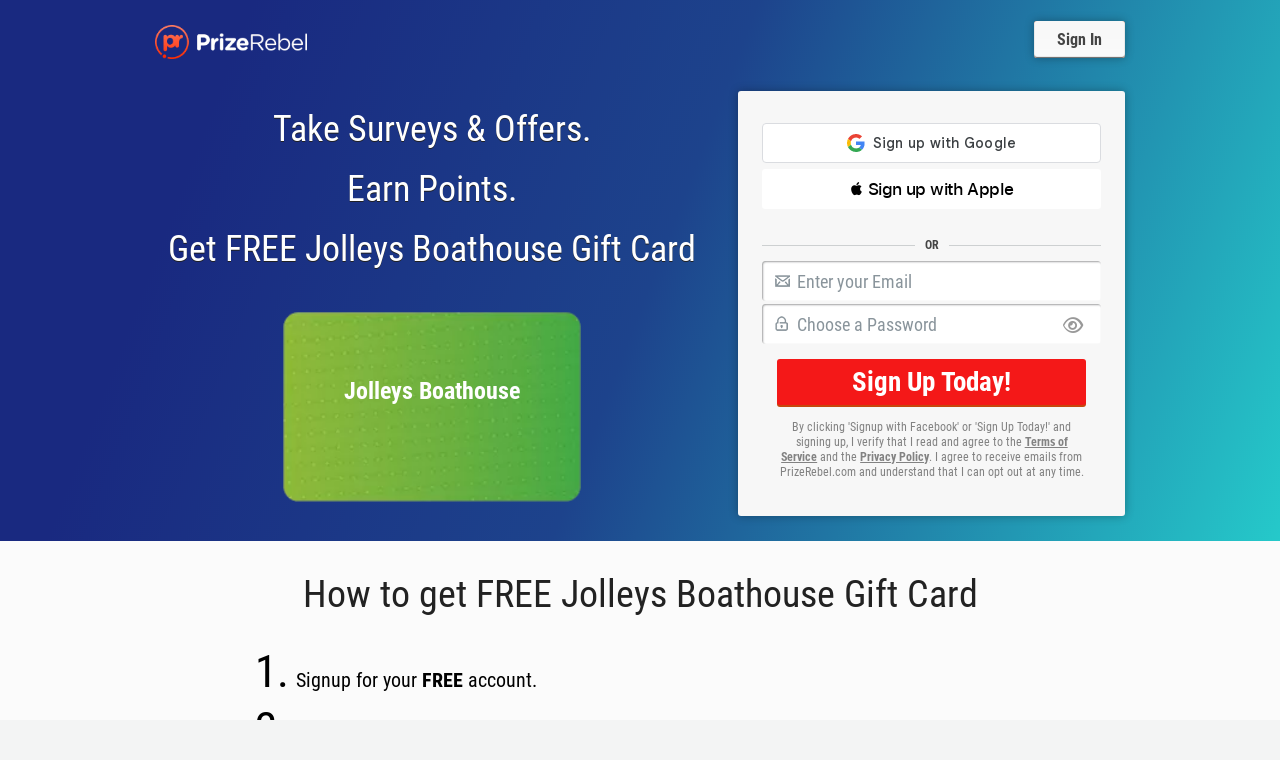

--- FILE ---
content_type: text/html; charset=UTF-8
request_url: https://www.prizerebel.com/prize/2198/549239/50_AUD_Jolleys_Boathouse_Gift_Card.html
body_size: 60456
content:
<!doctype html>
<html class="no-js" lang="en">
<head>	
<meta charset="utf-8" />
<meta name="viewport" content="width=device-width, initial-scale=1.0" />
<meta name="google-site-verification" content="O4l7sPDqSoVL57_uRZE909xVrHQ3os2B0aITyDPgokk" />
<meta name="description" content="Do you love free stuff? get FREE Jolleys Boathouse Gift Card and other gift cards for free at PrizeRebel.com. Sign up Now!"/>
<link rel="icon" href="/favicon.png" type="image/png" />
<title>FREE Jolleys Boathouse Gift Card | PrizeRebel</title>

<link rel="preload" href="/assets/images/hero-form-icons.png?1389282148" as="image" crossorigin>

<link rel="preload" href="/assets/fonts/ss-gizmo.woff" as="font" type="font/woff" crossorigin>
<link rel="preload" href="/assets/fonts/ss-social-circle.woff" as="font" type="font/woff" crossorigin>
<link rel="preload" href="/assets/fonts/ss-social-regular.woff" as="font" type="font/woff" crossorigin>
<link rel="preload" href="/assets/fonts/ss-standard.woff" as="font" type="font/woff" crossorigin>
<link rel="preload" href="/assets/fonts/ss-symbolicons-block.woff" as="font" type="font/woff" crossorigin>

<link rel="preload" href="/assets/fonts/RobotoCondensed-Regular.ttf" as="font" type="font/ttf" crossorigin>
<link rel="preload" href="/assets/fonts/RobotoCondensed-Bold.ttf" as="font" type="font/ttf" crossorigin>

<link rel="dns-prefetch" href="https://www.google.com/">
<link rel="dns-prefetch" href="https://connect.facebook.net/">
<link rel="dns-prefetch" href="https://www.google-analytics.com">
<link rel="dns-prefetch" href="https://www.gstatic.com/">
<link rel="dns-prefetch" href="https://www.googletagmanager.com/">
<link rel="dns-prefetch" href="https://cdn1.prizerebel.com/">
<link rel="dns-prefetch" href="https://static.hotjar.com/">
<link rel="stylesheet" href="/assets/fontawesome.6.1.1-web/css/all.min.css?202601151949" />
<style>
input[type="submit"] {
    -webkit-appearance: none;
} 

@font-face {  font-family: 'Roboto Condensed';  font-style: normal;  font-weight: 400;  src: url(/assets/fonts/RobotoCondensed-Regular.ttf) format('truetype');  font-display: swap;}
@font-face {  font-family: 'Roboto Condensed';  font-style: normal;  font-weight: 700;  src: url(/assets/fonts/RobotoCondensed-Bold.ttf) format('truetype');  font-display: swap;}


/*! CSS Used fontfaces */
@font-face{font-family:SSGizmo;src:url('/assets/fonts/ss-gizmo.eot');src:url('/assets/fonts/ss-gizmo.eot#iefix') format("embedded-opentype"),url('/assets/fonts/ss-gizmo.woff') format("woff"),url('/assets/fonts/ss-gizmo.ttf') format("truetype"),url('/assets/fonts/ss-gizmo.svg#SSGizmo') format("svg");font-weight:normal;font-style:normal;font-display:swap;}
@font-face{font-family:SSSocialCircle;src:url(/assets/fonts/ss-social-circle.eot);src:url(/assets/fonts/ss-social-circle.eot#iefix) format("embedded-opentype"),url(/assets/fonts/ss-social-circle.woff) format("woff"),url(/assets/fonts/ss-social-circle.ttf) format("truetype"),url(/assets/fonts/ss-social-circle.svg#SSSocialCircle) format("svg");font-weight:400;font-style:normal;font-display:swap}
@font-face{font-family:SSSocialRegular;src:url(/assets/fonts/ss-social-regular.eot);src:url(/assets/fonts/ss-social-regular.eot#iefix) format("embedded-opentype"),url(/assets/fonts/ss-social-regular.woff) format("woff"),url(/assets/fonts/ss-social-regular.ttf) format("truetype"),url(/assets/fonts/ss-social-regular.svg#SSSocialRegular) format("svg");font-weight:400;font-style:normal;font-display:swap}
@font-face{font-family:SSStandard;src:url(/assets/fonts/ss-standard.eot);src:url(/assets/fonts/ss-standard.eot#iefix) format("embedded-opentype"),url(/assets/fonts/ss-standard.woff) format("woff"),url(/assets/fonts/ss-standard.ttf) format("truetype"),url(/assets/fonts/ss-standard.svg#SSStandard) format("svg");font-weight:400;font-style:normal;font-display:swap}
@font-face{font-family:SSSymbolicons;src:url(/assets/fonts/ss-symbolicons-block.eot);src:url(/assets/fonts/ss-symbolicons-block.eot#iefix) format("embedded-opentype"),url(/assets/fonts/ss-symbolicons-block.woff) format("woff"),url(/assets/fonts/ss-symbolicons-block.ttf) format("truetype"),url(/assets/fonts/ss-symbolicons-block.svg#SSSymboliconsBlock) format("svg");font-weight:400;font-style:normal;font-display:swap}

@charset "UTF-8";a,abbr,acronym,address,applet,article,aside,audio,b,big,blockquote,body,canvas,caption,center,cite,code,dd,del,details,dfn,div,dl,dt,em,embed,fieldset,figcaption,figure,footer,form,h1,h2,h3,h4,h5,h6,header,hgroup,hr,html,i,iframe,img,ins,kbd,label,legend,li,mark,menu,nav,object,ol,output,p,pre,q,ruby,s,samp,section,small,span,strike,strong,sub,summary,sup,table,tbody,td,tfoot,th,thead,time,tr,tt,u,ul,var,video{margin:0;padding:0;border:0;font-size:100%;font:inherit;vertical-align:baseline}article,aside,details,figcaption,figure,footer,header,hgroup,menu,nav,section{display:block}body{line-height:1}ol,ul{list-style:none}blockquote,q{quotes:none}blockquote:after,blockquote:before,q:after,q:before{content:"";content:none}table{border-collapse:collapse;border-spacing:0}* a{position:relative}a{outline:0}a img{border:none}::-moz-selection{background:#f36921;color:#fff;text-shadow:none}::selection{background:#f36921;color:#fff;text-shadow:none}meta.foundation-version{font-family:"/5.1.0/"}meta.foundation-mq-small{font-family:"/only screen and (max-width: 40em)/";width:0}meta.foundation-mq-medium{font-family:"/only screen and (min-width:40.063em)/";width:40.063em}meta.foundation-mq-large{font-family:"/only screen and (min-width:64.063em)/";width:64.063em}meta.foundation-mq-xlarge{font-family:"/only screen and (min-width:90.063em)/";width:90.063em}meta.foundation-mq-xxlarge{font-family:"/only screen and (min-width:120.063em)/";width:120.063em}meta.foundation-data-attribute-namespace{font-family:false}body,html{height:100%}*,:after,:before{-moz-box-sizing:border-box;-webkit-box-sizing:border-box;box-sizing:border-box}body,html{font-size:16px}body{background:#fff;color:#222;padding:0;margin:0;font-family:"Helvetica Neue",Helvetica,Helvetica,Arial,sans-serif;font-weight:400;font-style:normal;line-height:1;position:relative;cursor:default}a:hover{cursor:pointer}embed,img,object{max-width:100%;height:auto}embed,object{height:100%}img{-ms-interpolation-mode:bicubic}#map_canvas embed,#map_canvas img,#map_canvas object,.map_canvas embed,.map_canvas img,.map_canvas object{max-width:none!important}/*! CSS Used from: Embedded */input[type=submit]{-webkit-appearance:none}/*! CSS Used from: Embedded */.hero_ab{background:url(/assets/images/index_bg/index_ab.jpg) no-repeat scroll center top/cover rgba(0,0,0,0)!important}/*! CSS Used from: Embedded */.indexFloat{width:100%;height:3rem;background-color:#f5f5f5;background:#f5f5f5 url(/assets/images/1black_opt.webp) no-repeat 1% center;position:fixed;z-index:1000;display:none;border-bottom:1px solid #999;-webkit-box-shadow:0 1px 2px -2px #ccc;-moz-box-shadow:0 1px 2px -2px #ccc;box-shadow:0 1px 2px -2px #ccc}.indexFloatJoin{float:right;margin-right:1rem}.indexFloatText{font-size:1.8rem;font-weight:400;color:#000;font-family:'Open Sans','Roboto Condensed',sans-serif;display:inline-block;height:2rem;margin-top:.5rem;line-height:2rem;margin-right:2rem}.indexFloatText2{font-size:1.125rem;font-weight:400;color:#000;font-family:'Open Sans','Roboto Condensed',sans-serif;height:1.25rem;margin-top:0;line-height:1.25rem;margin-right:0;text-align:center;display:none}.indexFloatButton{display:block;background-color:#f41818;font-size:1.5rem;height:2rem;margin-top:.5rem;float:right;padding:0 1.5rem;line-height:2rem;color:#fff;font-weight:400;font-family:'Open Sans','Roboto Condensed',sans-serif;-webkit-box-shadow:0 2px 0 #c6470d;-moz-box-shadow:0 2px 0 #c6470d;box-shadow:0 2px 0 #c6470d;-webkit-border-radius:.1875rem;-moz-border-radius:.1875rem;-ms-border-radius:.1875rem;-o-border-radius:.1875rem;border-radius:.1875rem}a.indexFloatButton:hover{color:#fff}@media screen and (max-width:1220px){.indexFloatText{font-size:1.5rem}.indexFloatButton{font-size:1.5rem}}@media screen and (max-width:960px){.indexFloatText{font-size:1.5rem}.indexFloatButton{font-size:1.5rem;padding:0 .75rem}}@media screen and (max-width:800px){.indexFloatText{font-size:1.125rem;margin-right:.75rem}.indexFloatButton{font-size:1.125rem}}@media screen and (max-width:640px){.indexFloatJoin{max-width:65%;text-align:center}.indexFloatText{font-size:1.25rem;margin-right:.75rem;margin-top:0;line-height:1.25rem;height:1.25rem;width:100%;text-align:center}.indexFloatButton{font-size:1.125rem;height:1.5rem;line-height:1.5rem;float:none;margin-top:0;margin:0 auto;width:98%;text-align:center}.indexFloat{height:3.5rem}}@media screen and (max-width:560px){.indexFloatJoin{max-width:100%;width:100%;margin-right:0!important}.indexFloatButton{height:1.5rem;line-height:1.5rem;margin:0 auto;margin-top:.25rem;width:70%}.indexFloatText{display:none}.indexFloatText2{display:block}.indexFloat{background-image:none!important}}/*! CSS Used from: Embedded */body{background:#fff;color:#222;padding:0;margin:0;font-family:"Helvetica Neue",Helvetica,Helvetica,Arial,sans-serif;font-weight:400;font-style:normal;line-height:1;position:relative;cursor:default}body{min-height:100%;width:100%;margin:0 auto;background:#f3f4f4;font-family:'Open Sans','Roboto Condensed',sans-serif;font-size:1rem;color:#444;line-height:1.6em;-webkit-font-smoothing:antialiased;text-rendering:optimizeLegibility}a,body,div,form,h1,h2,hr,i,iframe,img,label,li,p,section,span,strong,ul{margin:0;padding:0;border:0;font-size:100%;font:inherit;vertical-align:baseline}*,:after,:before{-moz-box-sizing:border-box;-webkit-box-sizing:border-box;box-sizing:border-box}div,form,h1,h2,li,p,ul{margin:0;padding:0}.row{width:100%;margin-left:auto;margin-right:auto;margin-top:0;margin-bottom:0;max-width:62.5rem}.row .row{width:auto;margin-left:-.9375rem;margin-right:-.9375rem;margin-top:0;margin-bottom:0;max-width:none}.columns{position:relative;padding-left:.9375rem;padding-right:.9375rem;width:100%;float:left}.indexFloat{display:none}.footer{background-color:#1a1b1b;padding:1.5625rem 0}.footer-disclaimer{text-align:center;padding:1.875rem 0}#pageLoadingHover{display:none;margin:0 auto;overflow:hidden;position:fixed;top:0;width:100%;height:100%;background-color:rgba(192,192,192,.55);z-index:1000}.hero{max-height:42.3125rem;background-color:#413f42;background:url(/images/hero.jpg?1389282148) no-repeat top center;background-size:cover}.hero-top{margin-top:1.5625rem;margin-bottom:1.5625rem}.notPrimary{display:block}@media only screen and (min-width:40.063em){.columns{position:relative;padding-left:.9375rem;padding-right:.9375rem;float:left}}@media only screen and (min-width:64.063em){.large-12{width:100%}.columns{position:relative;padding-left:.9375rem;padding-right:.9375rem;float:left}}.flowchart-header{font-weight:700;color:#000!important}.noPad{padding:0!important}.indexBlogTitle{display:block;width:100%;font-size:1.125rem;font-weight:700;text-align:center;margin-bottom:1rem}.indexContent-maintext{font-family:'Open Sans','Roboto Condensed',sans-serif!important;font-weight:400!important}.rewardsMainHeader{text-align:center;font-size:1.125rem!important;line-height:1.5rem!important;margin:1rem!important}.homeRewardIcon{float:none!important}div.homeRewardInfo{font-size:1rem;padding:0 1rem;line-height:1.25rem;font-weight:400}.indexInnerMargin{max-width:84.5rem;margin:0 auto;margin-top:1rem;margin-bottom:1rem}.logoImage img{width:70%!important;max-width:70%!important}.centered{text-align:center}.rightImg{text-align:right}.leftImg{text-align:left}.eightyWidth{width:80%;margin-left:auto;margin-right:auto;max-width:initial}.index60Width{width:65%!important}/*! CSS Used from: Embedded */#loginFormCaptcha{margin-top:.5rem;max-width:100%!important}#loginFormCaptcha div{max-width:100%!important}#loginFormCaptcha div iframe{max-width:100%!important}/*! CSS Used from: Embedded */.indexMobileTop{line-height:1.755rem!important}/*! CSS Used from: Embedded */.signupDiv{position:relative;clear:both}.passwordError{display:none;color:#900}.emailError{display:none;color:#900}.topErrorMessage{width:90%;color:#900;font-weight:700;font-size:14px;text-align:center;border:3px solid #900;margin:0 auto;display:none;margin-bottom:5px}.hero-tagline-primary{font-size:2.75rem!important;line-height:1em!important;}.hero-tagline-sub{font-size:2.75rem!important;line-height:1em!important;}@media only screen and (min-width:64.063em){.hero-form.form{padding:1.125rem 1.75rem .5rem}.hero-sign-up div.h1Head{font-size:2.5rem;margin-bottom:1.5rem}}.hero-sign-up .button--facebook{height:50px}/*! CSS Used from: /assets/css/2020_changes/indexTesti.css?20201130.1 */div.prizes-and-testimonials section.photo-testimonials{display:-webkit-box;display:-ms-flexbox;display:flex;-webkit-box-orient:vertical;-webkit-box-direction:normal;-ms-flex-direction:column;flex-direction:column}div.prizes-and-testimonials section.photo-testimonials .title{font-family:'Open Sans','Roboto Condensed',sans-serif !important;font-size:2.35rem;font-weight:400;text-align:center;line-height:2.75rem;margin-bottom:1rem!important}div.prizes-and-testimonials section.photo-testimonials .blurb{margin:auto;display:-webkit-box;display:-ms-flexbox;display:flex;-webkit-box-orient:horizontal;-webkit-box-direction:normal;-ms-flex-direction:row;flex-direction:row;-webkit-box-align:center;-ms-flex-align:center;align-items:center}div.prizes-and-testimonials section.photo-testimonials .blurb .toucan{width:400px;max-width:50%;margin-top:1rem}div.prizes-and-testimonials section.photo-testimonials .blurb .quote{background-color:#fff;border-radius:50px;padding:.25rem 1.5rem;font-weight:600;position:relative}div.prizes-and-testimonials section.photo-testimonials .blurb .quote:after{content:"";display:block;position:absolute;background-color:#fff;border-radius:50%;left:-20px;bottom:-20px;width:20px;height:20px}div.prizes-and-testimonials section.photo-testimonials .blurb .quote:before{content:"";display:block;position:absolute;background-color:#fff;border-radius:50%;left:-30px;bottom:-30px;width:10px;height:10px}@media screen and (max-width:500px){div.prizes-and-testimonials section.photo-testimonials .blurb{-webkit-box-orient:vertical;-webkit-box-direction:normal;-ms-flex-direction:column;flex-direction:column;margin-bottom:1rem}div.prizes-and-testimonials section.photo-testimonials .blurb .quote:after,div.prizes-and-testimonials section.photo-testimonials .blurb .quote:before{display:none}}div.prizes-and-testimonials section.photo-testimonials ul.testimonials-list{padding:30px;padding-top:0;display:-ms-grid;display:grid;-ms-grid-columns:1fr 2fr 1fr;grid-template-columns:1fr 2fr 1fr;grid-gap:2rem;max-width:1200px;margin:auto}div.prizes-and-testimonials section.photo-testimonials ul.testimonials-list:after,div.prizes-and-testimonials section.photo-testimonials ul.testimonials-list:before{display:none}div.prizes-and-testimonials section.photo-testimonials ul.testimonials-list li.testimonial-item{border:10px solid #fff;border-radius:15px;margin:5px;max-height:300px;-webkit-box-shadow:0 3px 6px rgba(0,0,0,.6);box-shadow:0 3px 6px rgba(0,0,0,.6);position:relative;display:-webkit-box;display:-webkit-flex;display:-ms-flexbox;display:flex;-webkit-box-orient:vertical;-webkit-box-direction:normal;-ms-flex-direction:column;flex-direction:column;-webkit-box-sizing:content-box;box-sizing:content-box;-webkit-box-pack:center;-ms-flex-pack:center;justify-content:center;width:100%;height:100%;-webkit-box-align:center;-ms-flex-align:center;align-items:center}div.prizes-and-testimonials section.photo-testimonials ul.testimonials-list li.testimonial-item .test-by{-webkit-box-shadow:0 3px 6px rgba(0,0,0,.6);box-shadow:0 3px 6px rgba(0,0,0,.6);position:absolute;bottom:-2rem;-webkit-box-pack:center;-ms-flex-pack:center;justify-content:center;-webkit-box-align:center;-ms-flex-align:center;align-items:center;display:-ms-grid;display:grid;-ms-grid-columns:3fr 1fr;grid-template-columns:3fr 1fr;-ms-grid-rows:1fr;grid-template-rows:1fr;-webkit-box-orient:horizontal;-webkit-box-direction:normal;-ms-flex-direction:row;flex-direction:row;align-self:flex-end;background-color:#fff;padding:.25rem .5rem;border-radius:50px;height:50px;margin-left:auto;margin-right:1rem}div.prizes-and-testimonials section.photo-testimonials ul.testimonials-list li.testimonial-item .test-by img{height:1rem;width:1rem;min-width:1rem;-o-object-fit:contain;object-fit:contain}div.prizes-and-testimonials section.photo-testimonials ul.testimonials-list li.testimonial-item .test-by p{margin:0;font-size:.75rem;-ms-flex-item-align:center;-ms-grid-row-align:center;align-self:center;-ms-grid-column-align:center;justify-self:center;white-space:nowrap;margin-right:.25rem}div.prizes-and-testimonials section.photo-testimonials ul.testimonials-list li.testimonial-item img{height:100%;max-height:100%;width:auto;min-width:100%;-o-object-fit:cover;object-fit:cover}div.prizes-and-testimonials section.photo-testimonials ul.testimonials-list li.testimonial-item:nth-child(1),div.prizes-and-testimonials section.photo-testimonials ul.testimonials-list li.testimonial-item:nth-child(3){-webkit-transform:rotateZ(1deg);transform:rotateZ(1deg)}div.prizes-and-testimonials section.photo-testimonials ul.testimonials-list li.testimonial-item:nth-child(2){-webkit-transform:rotateZ(-1deg);transform:rotateZ(-1deg)}@media screen and (max-width:500px){section.photo-testimonials.indexInnerMargin{max-width:90%!important}div.prizes-and-testimonials section.photo-testimonials ul.testimonials-list{-ms-grid-columns:1fr 1fr;grid-template-columns:1fr 1fr;-ms-grid-rows:1fr 1fr;grid-template-rows:1fr 1fr;padding:10px!important}div.prizes-and-testimonials section.photo-testimonials ul.testimonials-list li.testimonial-item{width:90%!important}div.prizes-and-testimonials section.photo-testimonials ul.testimonials-list li.testimonial-item:nth-child(2){margin-top:2rem;-ms-grid-column:1;-ms-grid-column-span:2;grid-column:1/span 2;-webkit-box-ordinal-group:4;-ms-flex-order:3;order:3}div.prizes-and-testimonials section.photo-testimonials ul.testimonials-list li.testimonial-item .test-by{padding:.25rem .75rem}}/*! CSS Used from: /assets/minified/PR_COMBINED_HEADER_20210331215502.css */a,body,div,form,h1,h2,hr,i,iframe,img,label,li,p,section,span,strong,ul{margin:0;padding:0;border:0;font-size:100%;font:inherit;vertical-align:baseline}section{display:block}body{line-height:1}ul{list-style:none}* a{position:relative}a{outline:0}a img{border:none}::-moz-selection{background:#f36921;color:#fff;text-shadow:none}::selection{background:#f36921;color:#fff;text-shadow:none}body{height:100%}*,:after,:before{-moz-box-sizing:border-box;-webkit-box-sizing:border-box;box-sizing:border-box}body{font-size:16px}body{background:#fff;color:#222;padding:0;margin:0;font-family:"Helvetica Neue",Helvetica,Helvetica,Arial,sans-serif;font-weight:400;font-style:normal;line-height:1;position:relative;cursor:default}a:hover{cursor:pointer}img{max-width:100%;height:auto}img{-ms-interpolation-mode:bicubic}.right{float:right!important}img{display:inline-block;vertical-align:middle}textarea{height:auto;min-height:50px}.row{width:100%;margin-left:auto;margin-right:auto;margin-top:0;margin-bottom:0;max-width:62.5rem}.row:after,.row:before{content:" ";display:table}.row:after{clear:both}.row .row{width:auto;margin-left:-.9375rem;margin-right:-.9375rem;margin-top:0;margin-bottom:0;max-width:none}.row .row:after,.row .row:before{content:" ";display:table}.row .row:after{clear:both}.columns{padding-left:.9375rem;padding-right:.9375rem;width:100%;float:left}@media only screen{.columns{position:relative;padding-left:.9375rem;padding-right:.9375rem;float:left}.small-6{width:50%}.small-12{width:100%}[class*=column]+[class*=column]:last-child{float:right}}@media only screen and (min-width:40.063em){.columns.medium-centered{margin-left:auto;margin-right:auto;float:none}.columns{position:relative;padding-left:.9375rem;padding-right:.9375rem;float:left}.medium-1{width:8.33333%}.medium-2{width:16.66667%}.medium-3{width:25%}.medium-4{width:33.33333%}.medium-5{width:41.66667%}.medium-6{width:50%}.medium-7{width:58.33333%}.medium-8{width:66.66667%}.medium-9{width:75%}[class*=column]+[class*=column]:last-child{float:right}}@media only screen and (min-width:64.063em){.columns.large-centered{margin-left:auto;margin-right:auto;float:none}.columns{position:relative;padding-left:.9375rem;padding-right:.9375rem;float:left}.large-3{width:25%}.large-4{width:33.33333%}.large-5{width:41.66667%}.large-6{width:50%}.large-9{width:75%}.large-1{width:8.33333%}.large-2{width:16.66667%}.large-7{width:58.33333%}.large-8{width:66.66667%}.large-10{width:83.33333%}.large-11{width:91.66667%}.large-12{width:100%}[class*=column]+[class*=column]:last-child{float:right}.large-offset-1{margin-left:8.33333%!important}}.show-for-small-only{display:inherit!important}.hide-for-small-only,.show-for-medium-up{display:none!important}@media only screen and (min-width:40.063em){.hide-for-small-only,.show-for-medium-up{display:inherit!important}.show-for-small-only{display:none!important}}@media only screen and (min-width:64.063em){.hide-for-small-only,.show-for-medium-up{display:inherit!important}.show-for-small-only{display:none!important}}@media only screen and (min-width:90.063em){.hide-for-small-only,.show-for-medium-up{display:inherit!important}.show-for-small-only{display:none!important}}@media only screen and (min-width:120.063em){.hide-for-small-only,.show-for-medium-up{display:inherit!important}.show-for-small-only{display:none!important}}[class*=block-grid-]{display:block;padding:0;margin:0 -.625rem}[class*=block-grid-]:after,[class*=block-grid-]:before{content:" ";display:table}[class*=block-grid-]:after{clear:both}[class*=block-grid-]>li{display:block;height:auto;float:left;padding:0 .625rem 1.25rem}@media only screen{.small-block-grid-1>li{width:100%;list-style:none}.small-block-grid-1>li:nth-of-type(n){clear:none}.small-block-grid-1>li:nth-of-type(1n+1){clear:both}.small-block-grid-2>li{width:50%;list-style:none}.small-block-grid-2>li:nth-of-type(n){clear:none}.small-block-grid-2>li:nth-of-type(2n+1){clear:both}.small-block-grid-3>li{width:33.33333%;list-style:none}.small-block-grid-3>li:nth-of-type(n){clear:none}.small-block-grid-3>li:nth-of-type(3n+1){clear:both}.small-block-grid-4>li{width:25%;list-style:none}.small-block-grid-4>li:nth-of-type(n){clear:none}.small-block-grid-4>li:nth-of-type(4n+1){clear:both}.small-block-grid-5>li{width:20%;list-style:none}.small-block-grid-5>li:nth-of-type(n){clear:none}.small-block-grid-5>li:nth-of-type(5n+1){clear:both}.small-block-grid-6>li{width:16.66667%;list-style:none}.small-block-grid-6>li:nth-of-type(n){clear:none}.small-block-grid-6>li:nth-of-type(6n+1){clear:both}.small-block-grid-7>li{width:14.28571%;list-style:none}.small-block-grid-7>li:nth-of-type(n){clear:none}.small-block-grid-7>li:nth-of-type(7n+1){clear:both}.small-block-grid-8>li{width:12.5%;list-style:none}.small-block-grid-8>li:nth-of-type(n){clear:none}.small-block-grid-8>li:nth-of-type(8n+1){clear:both}.small-block-grid-9>li{width:11.11111%;list-style:none}.small-block-grid-9>li:nth-of-type(n){clear:none}.small-block-grid-9>li:nth-of-type(9n+1){clear:both}.small-block-grid-10>li{width:10%;list-style:none}.small-block-grid-10>li:nth-of-type(n){clear:none}.small-block-grid-10>li:nth-of-type(10n+1){clear:both}.small-block-grid-11>li{width:9.09091%;list-style:none}.small-block-grid-11>li:nth-of-type(n){clear:none}.small-block-grid-11>li:nth-of-type(11n+1){clear:both}.small-block-grid-12>li{width:8.33333%;list-style:none}.small-block-grid-12>li:nth-of-type(n){clear:none}.small-block-grid-12>li:nth-of-type(12n+1){clear:both}}@media only screen and (min-width: 40.063em){.medium-block-grid-1>li{width:100%;list-style:none}.medium-block-grid-1>li:nth-of-type(n){clear:none}.medium-block-grid-1>li:nth-of-type(1n+1){clear:both}.medium-block-grid-2>li{width:50%;list-style:none}.medium-block-grid-2>li:nth-of-type(n){clear:none}.medium-block-grid-2>li:nth-of-type(2n+1){clear:both}.medium-block-grid-3>li{width:33.33333%;list-style:none}.medium-block-grid-3>li:nth-of-type(n){clear:none}.medium-block-grid-3>li:nth-of-type(3n+1){clear:both}.medium-block-grid-4>li{width:25%;list-style:none}.medium-block-grid-4>li:nth-of-type(n){clear:none}.medium-block-grid-4>li:nth-of-type(4n+1){clear:both}.medium-block-grid-5>li{width:20%;list-style:none}.medium-block-grid-5>li:nth-of-type(n){clear:none}.medium-block-grid-5>li:nth-of-type(5n+1){clear:both}.medium-block-grid-6>li{width:16.66667%;list-style:none}.medium-block-grid-6>li:nth-of-type(n){clear:none}.medium-block-grid-6>li:nth-of-type(6n+1){clear:both}.medium-block-grid-7>li{width:14.28571%;list-style:none}.medium-block-grid-7>li:nth-of-type(n){clear:none}.medium-block-grid-7>li:nth-of-type(7n+1){clear:both}.medium-block-grid-8>li{width:12.5%;list-style:none}.medium-block-grid-8>li:nth-of-type(n){clear:none}.medium-block-grid-8>li:nth-of-type(8n+1){clear:both}.medium-block-grid-9>li{width:11.11111%;list-style:none}.medium-block-grid-9>li:nth-of-type(n){clear:none}.medium-block-grid-9>li:nth-of-type(9n+1){clear:both}.medium-block-grid-10>li{width:10%;list-style:none}.medium-block-grid-10>li:nth-of-type(n){clear:none}.medium-block-grid-10>li:nth-of-type(10n+1){clear:both}.medium-block-grid-11>li{width:9.09091%;list-style:none}.medium-block-grid-11>li:nth-of-type(n){clear:none}.medium-block-grid-11>li:nth-of-type(11n+1){clear:both}.medium-block-grid-12>li{width:8.33333%;list-style:none}.medium-block-grid-12>li:nth-of-type(n){clear:none}.medium-block-grid-12>li:nth-of-type(12n+1){clear:both}}@media only screen and (min-width: 64.063em){.large-block-grid-1>li{width:100%;list-style:none}.large-block-grid-1>li:nth-of-type(n){clear:none}.large-block-grid-1>li:nth-of-type(1n+1){clear:both}.large-block-grid-2>li{width:50%;list-style:none}.large-block-grid-2>li:nth-of-type(n){clear:none}.large-block-grid-2>li:nth-of-type(2n+1){clear:both}.large-block-grid-3>li{width:33.33333%;list-style:none}.large-block-grid-3>li:nth-of-type(n){clear:none}.large-block-grid-3>li:nth-of-type(3n+1){clear:both}.large-block-grid-4>li{width:25%;list-style:none}.large-block-grid-4>li:nth-of-type(n){clear:none}.large-block-grid-4>li:nth-of-type(4n+1){clear:both}.large-block-grid-5>li{width:20%;list-style:none}.large-block-grid-5>li:nth-of-type(n){clear:none}.large-block-grid-5>li:nth-of-type(5n+1){clear:both}.large-block-grid-6>li{width:16.66667%;list-style:none}.large-block-grid-6>li:nth-of-type(n){clear:none}.large-block-grid-6>li:nth-of-type(6n+1){clear:both}.large-block-grid-7>li{width:14.28571%;list-style:none}.large-block-grid-7>li:nth-of-type(n){clear:none}.large-block-grid-7>li:nth-of-type(7n+1){clear:both}.large-block-grid-8>li{width:12.5%;list-style:none}.large-block-grid-8>li:nth-of-type(n){clear:none}.large-block-grid-8>li:nth-of-type(8n+1){clear:both}.large-block-grid-9>li{width:11.11111%;list-style:none}.large-block-grid-9>li:nth-of-type(n){clear:none}.large-block-grid-9>li:nth-of-type(9n+1){clear:both}.large-block-grid-10>li{width:10%;list-style:none}.large-block-grid-10>li:nth-of-type(n){clear:none}.large-block-grid-10>li:nth-of-type(10n+1){clear:both}.large-block-grid-11>li{width:9.09091%;list-style:none}.large-block-grid-11>li:nth-of-type(n){clear:none}.large-block-grid-11>li:nth-of-type(11n+1){clear:both}.large-block-grid-12>li{width:8.33333%;list-style:none}.large-block-grid-12>li:nth-of-type(n){clear:none}.large-block-grid-12>li:nth-of-type(12n+1){clear:both}}div,form,h1,h2,li,p,ul{margin:0;padding:0}a{color:#008cba;text-decoration:none;line-height:inherit}a:focus,a:hover{color:#0078a0}a img{border:none}p{font-family:inherit;font-weight:400;font-size:1rem;line-height:1.6;margin-bottom:1.25rem;text-rendering:optimizeLegibility}h1,h2{font-family:"Helvetica Neue",Helvetica,Helvetica,Arial,sans-serif;font-weight:400;font-style:normal;color:#222;text-rendering:optimizeLegibility;margin-top:.2rem;margin-bottom:.5rem;line-height:1.4}h1{font-size:2.125rem}h2{font-size:1.6875rem}hr{border:solid #ddd;border-width:1px 0 0;clear:both;margin:1.25rem 0 1.1875rem;height:0}i{font-style:italic;line-height:inherit}strong{font-weight:700;line-height:inherit}ul{font-size:1rem;line-height:1.6;margin-bottom:1.25rem;list-style-position:outside;font-family:inherit}ul{margin-left:1.1rem}@media only screen and (min-width:40.063em){h1,h2{line-height:1.4}h1{font-size:2.75rem}h2{font-size:2.3125rem}}@media print{*{background:0 0!important;color:#000!important;box-shadow:none!important;text-shadow:none!important}a,a:visited{text-decoration:underline}a[href]:after{content:" (" attr(href) ")"}a[href^="#"]:after{content:""}img{page-break-inside:avoid}img{max-width:100%!important}h2,p{orphans:3;widows:3}h2{page-break-after:avoid}}.reveal-modal{visibility:hidden;display:none;position:absolute;left:50%;z-index:99;height:auto;margin-left:-40%;width:80%;background-color:#fff;padding:1.25rem;border:solid 1px #666;-webkit-box-shadow:0 0 10px rgba(0,0,0,.4);box-shadow:0 0 10px rgba(0,0,0,.4);top:6.25rem}.reveal-modal>:first-child{margin-top:0}.reveal-modal>:last-child{margin-bottom:0}@media only screen and (min-width:40.063em){.reveal-modal{padding:1.875rem;top:6.25rem}.reveal-modal.small{margin-left:-20%;width:40%}.reveal-modal.large{margin-left:-35%;width:70%}}@media print{.reveal-modal{background:#fff!important}}.ss-icon,[class*=" ss-"]:before,[class^=ss-]:before{font-family:SSGizmo;font-style:normal;font-weight:400;text-decoration:none;text-rendering:optimizeLegibility;white-space:nowrap;-webkit-font-feature-settings:"liga";-moz-font-feature-settings:"liga=1";-moz-font-feature-settings:"liga";-ms-font-feature-settings:"liga" 1;-o-font-feature-settings:"liga";font-feature-settings:"liga";-webkit-font-smoothing:antialiased}html:hover [class^=ss-]{-ms-zoom:1}.ss-icon,.ss-icon.ss-social-circle,[class*=" ss-"].ss-social-circle:before,[class*=" ss-"]:before,[class^=ss-].ss-social-circle:before,[class^=ss-]:before{font-family:SSSocialCircle;font-style:normal;font-weight:400;text-decoration:none;text-rendering:optimizeLegibility;white-space:nowrap;-moz-font-feature-settings:"liga=1";-moz-font-feature-settings:"liga";-ms-font-feature-settings:"liga" 1;-o-font-feature-settings:"liga";font-feature-settings:"liga";-webkit-font-smoothing:antialiased}html:hover [class^=ss-]{-ms-zoom:1}.ss-icon,.ss-icon.ss-social-regular,[class*=" ss-"].ss-social-regular:before,[class*=" ss-"]:before,[class^=ss-].ss-social-regular:before,[class^=ss-]:before{font-family:SSSocialRegular;font-style:normal;font-weight:400;text-decoration:none;text-rendering:optimizeLegibility;white-space:nowrap;-moz-font-feature-settings:"liga=1";-moz-font-feature-settings:"liga";-ms-font-feature-settings:"liga" 1;-o-font-feature-settings:"liga";font-feature-settings:"liga";-webkit-font-smoothing:antialiased}html:hover [class^=ss-]{-ms-zoom:1}.ss-icon,.ss-icon.ss-standard,[class*=" ss-"].ss-standard:before,[class*=" ss-"]:before,[class^=ss-].ss-standard:before,[class^=ss-]:before{font-family:SSStandard;font-style:normal;font-weight:400;text-decoration:none;text-rendering:optimizeLegibility;white-space:nowrap;-moz-font-feature-settings:"liga=1";-moz-font-feature-settings:"liga";-ms-font-feature-settings:"liga" 1;-o-font-feature-settings:"liga";font-feature-settings:"liga";-webkit-font-smoothing:antialiased}html:hover [class^=ss-]{-ms-zoom:1}.ss-icon,[class*=" ss-"]:before,[class^=ss-]:before{font-family:SSSymbolicons;font-style:normal;font-weight:400;text-decoration:none;text-rendering:optimizeLegibility;white-space:nowrap;-moz-font-feature-settings:"liga=1";-moz-font-feature-settings:"liga";-ms-font-feature-settings:"liga" 1;-o-font-feature-settings:"liga";font-feature-settings:"liga";-webkit-font-smoothing:antialiased}body{min-height:100%;width:100%;margin:0 auto;background:#f3f4f4;font-family:'Open Sans','Roboto Condensed',sans-serif;font-size:1rem;color:#444;line-height:1.6em;-webkit-font-smoothing:antialiased;text-rendering:optimizeLegibility}a{text-decoration:none;color:#444;}.large{font-size:1.3125rem}.small{font-size:.875rem}h1,h2{line-height:1em}h1{font-family:'Open Sans','Roboto Condensed',sans-serif;font-size:3rem}h2{font-family:'Open Sans','Roboto Condensed',sans-serif;font-size:1.875rem}.hero-form-forgot-password-link{color:#1790d2;text-decoration:underline}.hero-form-forgot-password-link:hover{color:#1270a4}p a{color:#3498d5;font-weight:700;-webkit-transition:color .1s;-moz-transition:color .1s;-o-transition:color .1s;transition:color .1s}p a:hover{color:#000}.links-social{color:#fff;background-color:#72767a;width:1.75rem;height:1.75rem;text-align:center;display:inline-block;margin-bottom:.125rem;-webkit-border-radius:1.25rem;-moz-border-radius:1.25rem;-ms-border-radius:1.25rem;-o-border-radius:1.25rem;border-radius:1.25rem}.links-social:hover{color:#72767a;background-color:#fff}.links-social .ss-icon{font-size:1rem;position:relative;top:.125rem;line-height:1.75rem;vertical-align:middle}.links-social--facebook{margin-right:.125rem}.links-social--twitter .ss-icon{font-size:.875rem}ul{margin:0}h1,h2{font-weight:400}p a{text-decoration:underline}strong{font-weight:700}label{font-size:.9375rem;font-weight:700}hr{border:none;border-bottom:1px solid #cdd0d1;margin:1.25rem 0;text-align:center}.logo{width:9.5rem;height:2.125rem;background:url(/assets/images/layout/pr_logomark_rasterized_1x_opt.webp?1389327544) no-repeat top left;background-size:9.5rem 2.125rem;display:inline-block}.row--wide{max-width:93.75rem}.button{color:#fff;text-align:center;background-color:#f16b2f;padding:.9375rem 1.25rem;white-space:nowrap;border:none;cursor:pointer;-webkit-box-shadow:0 2px 0 #c6470d;-moz-box-shadow:0 2px 0 #c6470d;box-shadow:0 2px 0 #c6470d;-webkit-border-radius:.1875rem;-moz-border-radius:.1875rem;-ms-border-radius:.1875rem;-o-border-radius:.1875rem;border-radius:.1875rem}.button.bold{font-weight:700}.button.full-width{display:block}.button:hover{background-color:#de4f0f}.button--facebook{background-color:#3e5998;-webkit-box-shadow:0 2px 0 #283962;-moz-box-shadow:0 2px 0 #283962;box-shadow:0 2px 0 #283962}.button--facebook:hover{background-color:#2f4474}.footer{background-color:#1a1b1b;padding:1.5625rem 0}.footer-logo{margin-right:2.1875rem;display:inline-block;float:left}.footer-logo-image{width:100%;max-width:7.875rem;max-height:1.5rem;margin-bottom:.3125rem}.footer-copyright{font-size:.75rem;color:#b1b3b4;display:block}.footer-navigation{float:left}.footer-navigation-item{margin-left:.9375rem;margin-right:.9375rem;display:inline-block}.footer-navigation-item:last-child{margin-right:0}.footer-navigation-link{font-size:.875rem;color:#b1b3b4}.footer-navigation-link:hover{color:#fff}.footer-links{width:11.25rem;margin-left:2.1875rem;display:inline-block;float:right}.footer-links-column{text-align:center;display:inline-block;float:left}.footer-links-column--left{width:60%}.footer-links-terms-privacy{font-size:.75rem;color:#b1b3b4;position:relative;margin-top:.3125rem;display:inline-block}.footer-links-terms-privacy:hover{color:#fff}.footer-disclaimer{text-align:center;padding:1.875rem 0}.footer-disclaimer p{font-size:.75rem;color:#b1b3b4;line-height:1.2em}@media screen and (max-width:58.125rem){.footer:not(.width-cap) .footer-navigation{clear:both}}@media screen and (max-width:40rem){.footer:not(.width-cap){text-align:center}.footer:not(.width-cap) .footer-logo{float:none;margin:0 auto;display:inline-block;width:100%!important}.footer:not(.width-cap) .footer-navigation{width:100%;text-align:center;margin:.625rem 0 1.25rem}.footer:not(.width-cap) .footer-links{margin:0 auto;float:none;display:inline-block}}form.form input{font-family:'Open Sans','Roboto Condensed',sans-serif;font-size:1rem;border:0;outline:0}form.form input:not([type=button]),form.form input:not([type=submit]){color:#444;background-color:#f0f3f4;padding:.59375rem .9375rem;-webkit-border-radius:.1875rem;-moz-border-radius:.1875rem;-ms-border-radius:.1875rem;-o-border-radius:.1875rem;border-radius:.1875rem;-webkit-box-shadow:inset 1px 1px 2px #a0a1a2;-moz-box-shadow:inset 1px 1px 2px #a0a1a2;box-shadow:inset 1px 1px 2px #a0a1a2}form.form input[type=submit]{cursor:pointer}form.form input[type=submit]{font-weight:600;color:#fff;text-align:center;background-color:#f16b2f;padding:.8125rem 1.125rem;-webkit-box-shadow:0 2px 0 #c6470d;-moz-box-shadow:0 2px 0 #c6470d;box-shadow:0 2px 0 #c6470d;-webkit-border-radius:.1875rem;-moz-border-radius:.1875rem;-ms-border-radius:.1875rem;-o-border-radius:.1875rem;border-radius:.1875rem;-webkit-transition:all .2s ease-out;-moz-transition:all .2s ease-out;transition:all .2s ease-out}form.form input[type=submit]:hover{background-color:#de4f0f}form.form input.full-width{width:100%;display:block}input[type=email],input[type=password],input[type=text],textarea{font-size:.9375rem;background-color:#fff;border:none;position:relative}input[type=submit]{font-weight:700;font-size:.875rem;padding:.625rem 1.875rem}.reveal-modal{z-index:10001;border:none;-webkit-border-radius:.375rem;-moz-border-radius:.375rem;-ms-border-radius:.375rem;-o-border-radius:.375rem;border-radius:.375rem;-webkit-box-shadow:0 0 20px rgba(0,0,0,.3);-moz-box-shadow:0 0 20px rgba(0,0,0,.3);box-shadow:0 0 20px rgba(0,0,0,.3)}.home-content{background-color:#fbfbfb;padding:1.25rem 0}.hero{max-height:42.3125rem;background-color:#413f42;background:url(/assets/images/hero.jpg?1389282148) no-repeat top center;background-size:cover}.hero-top{margin-top:1.5625rem;margin-bottom:1.5625}.hero-sign-in{float:right;position:relative;top:-.25rem}.hero-sign-in-button{font-weight:700;color:#444;padding:0;-webkit-box-shadow:0 0 10px rgba(0,0,0,.3);-moz-box-shadow:0 0 10px rgba(0,0,0,.3);box-shadow:0 0 10px rgba(0,0,0,.3);position:relative;display:inline-block;cursor:pointer}.hero-sign-in-button span{padding:.375rem 1.4375rem;background-color:#f7f7f7;background-image:-webkit-gradient(linear,50% 0,50% 100%,color-stop(0,#f7f7f7),color-stop(100%,#fbfbfb));background-image:-webkit-linear-gradient(#f7f7f7,#fbfbfb);background-image:-moz-linear-gradient(#f7f7f7,#fbfbfb);background-image:-o-linear-gradient(#f7f7f7,#fbfbfb);background-image:linear-gradient(#f7f7f7,#fbfbfb);-webkit-box-shadow:inset 0 -.0625rem .0625rem rgba(0,0,0,.6);-moz-box-shadow:inset 0 -.0625rem .0625rem rgba(0,0,0,.6);box-shadow:inset 0 -.0625rem .0625rem rgba(0,0,0,.6);display:inline-block;-webkit-border-radius:.1875rem;-moz-border-radius:.1875rem;-ms-border-radius:.1875rem;-o-border-radius:.1875rem;border-radius:.1875rem;}.hero-sign-in-button .ss-icon{font-size:.5rem;color:#a9a9a9;margin-left:.1875rem}.hero-sign-in-triangle{width:6.25rem;height:1.25rem;position:absolute;top:-1.25rem;right:-.25rem;z-index:81;-webkit-transition:all .2s ease-out;-moz-transition:all .2s ease-out;transition:all .2s ease-out;cursor:pointer}.hero-information{color:#fff}@media only screen and (min-width:40.063em){.hero-tagline{margin-top:2.5rem}}@media only screen and (min-width:64.063em){.hero-tagline{margin-top:5rem}}.hero-tagline-primary{color:#fff;text-shadow:0 .125rem 0 rgba(68,68,68,.65);}.hero-tagline-sub{color:#fff;text-shadow:0 .125rem 0 rgba(68,68,68,.65);}h1.hero-tagline-primary{font-size:3.25rem;line-height:.9em;}h2.hero-tagline-sub{font-size:3.25rem;line-height:.9em}@media only screen and (min-width:64.063em){h1.hero-tagline-primary{font-size:4.5rem;}h2.hero-tagline-sub{font-size:4.5rem;}h2.hero-tagline-sub{font-size:4.5rem;}}.hero-form.form{background-color:#f7f7f7;-webkit-border-radius:.1875rem;-moz-border-radius:.1875rem;-ms-border-radius:.1875rem;-o-border-radius:.1875rem;border-radius:.1875rem;-webkit-box-shadow:0 0 10px rgba(0,0,0,.3);-moz-box-shadow:0 0 10px rgba(0,0,0,.3);box-shadow:0 0 10px rgba(0,0,0,.3);padding:1.875rem 1.875rem 1.25rem;margin-bottom:1.25rem}.hero-form.form input[type=email],.hero-form.form input[type=password],.hero-form.form input[type=text]{font-size:.9375rem;background-color:#fff;margin-bottom:.625rem;-webkit-box-shadow:inset 1px 1px 2px #a0a1a2;-moz-box-shadow:inset 1px 1px 2px #a0a1a2;box-shadow:inset 1px 1px 2px #a0a1a2}.hero-form.form .has-icon{padding-left:35px;background-image:url(/assets/images/hero-form-icons.png?1389282148);background-repeat:no-repeat;background-position:10px -6px}.hero-form.form .has-icon.has-icon--email{background-position:10px -56px}.hero-form.form .has-icon.has-icon--password{background-position:10px -106px}@media only screen and (min-width:40.063em){.hero-form.form{padding:2.5rem 1.25rem 1.875rem;margin-bottom:0}.hero-form.form input[type=email],.hero-form.form input[type=password],.hero-form.form input[type=text]{font-size:1.125rem}}@media only screen and (min-width:46.5625rem){.hero-form.form{padding:2.5rem 1.875rem 1.875rem}}@media only screen and (min-width:64.063em){.hero-form.form{padding:3.125rem 3.75rem 2.5rem}}.hero-form-divider{position:relative}.hero-form-divider hr{margin-top:1.25rem;margin-bottom:.9375rem}.hero-form-divider .hero-form-divider-or{text-align:center;width:100%;display:block;position:absolute;top:-.875rem}.hero-form-divider span{font-size:.75rem;font-weight:700;color:rgba(68,68,68,100);text-transform:uppercase;text-align:center;background:#f7f7f7;padding:0 .625rem}.hero-form-first-name,.hero-form-last-name{width:47%;float:left}.hero-form-first-name{margin-right:6%}@media only screen and (max-width:40em){.hero-form-first-name,.hero-form-last-name{width:100%;float:none;margin-right:0}}.hero-form-submit{margin-top:.3125rem}.hero-form-submit{text-align:right}@media only screen and (max-width:40em){.hero-form-submit{margin-top:.625rem}.hero-form-submit input{width:100%}}.hero-form-disclaimer{text-align:center;margin-top:.9375rem}.hero-form-disclaimer a,.hero-form-disclaimer p{color:rgba(68,68,68,.65)}.hero-form-disclaimer p{font-size:.75rem;line-height:1.3em}.hero-form-disclaimer a{font-weight:700}.hero-form-disclaimer a:hover{color:rgba(68,68,68,.75)}.hero-form-remember,.hero-form-remember-label{position:relative;top:.75rem;left:-.3125rem}.hero-form-remember-label{font-size:.75rem;color:rgba(68,68,68,.6)}.hero-form-forgot-password{margin-top:1.5625rem}.hero-form-forgot-password:after,.hero-form-forgot-password:before{content:" ";display:table}.hero-form-forgot-password:after{clear:both}.hero-form-forgot-password-link{font-size:.8125rem}@media only screen and (min-width:40.063em){.hero-sign-up{margin-bottom:1.5625rem}}.hero-sign-up .button--facebook{padding-top:.625rem;padding-bottom:.625rem}.hero-sign-up .button--facebook .ss-icon{font-size:1.125rem;font-weight:400;margin-right:1.25rem;position:relative;top:.1875rem}.hero-sign-up ::-webkit-input-placeholder{color:#89949b}.hero-sign-up :-moz-placeholder{color:#89949b}.hero-sign-up ::-moz-placeholder{color:#89949b}.hero-sign-up :-ms-input-placeholder{color:#89949b}.button--facebook:hover{color:#fff}.hero-sign-in-form.is-visible{display:block}.hero-sign-in-form{display:none;background-color:#fff;padding:1.25rem;padding-bottom:.9375rem;width:14.0625rem;-webkit-box-shadow:0 0 10px rgba(0,0,0,.3);-moz-box-shadow:0 0 10px rgba(0,0,0,.3);box-shadow:0 0 10px rgba(0,0,0,.3);-webkit-border-radius:.1875rem;-moz-border-radius:.1875rem;-ms-border-radius:.1875rem;-o-border-radius:.1875rem;border-radius:.1875rem;position:absolute;top:2.6875rem;right:0;z-index:80}.hero-sign-in-form h2{text-align:center;margin-bottom:.625rem}.hero-sign-in-form .button--facebook{font-size:.875rem;padding:.3125rem 0}.hero-sign-in-form .button--facebook .ss-icon{font-size:1.1875rem;margin-left:.4375rem;position:relative;top:.25rem}.hero-form-divider-or--sign-in span{background-color:#fff!important}.hero-form-first-email--sign-in,.hero-form-first-password--sign-in{font-size:.875rem!important}.hero-form-first-email--sign-in{margin-bottom:.625rem}.hero-form-submit--sign-in{display:inline-block;float:right}.hero-form-submit--sign-in input{font-size:.875rem!important;padding:.5625rem .9375rem!important}
div.prizes-and-testimonials section.photo-testimonials{display:-webkit-box;display:-ms-flexbox;display:flex;-webkit-box-orient:vertical;-webkit-box-direction:normal;-ms-flex-direction:column;flex-direction:column}div.prizes-and-testimonials section.photo-testimonials .title{font-family:'Open Sans','Roboto Condensed',sans-serif !important;font-size:2.35rem;font-weight:400;text-align:center;line-height:2.75rem;margin-bottom:1rem!important}div.prizes-and-testimonials section.photo-testimonials .blurb{margin:auto;display:-webkit-box;display:-ms-flexbox;display:flex;-webkit-box-orient:horizontal;-webkit-box-direction:normal;-ms-flex-direction:row;flex-direction:row;-webkit-box-align:center;-ms-flex-align:center;align-items:center}div.prizes-and-testimonials section.photo-testimonials .blurb .toucan{width:400px;max-width:50%;margin-top:1rem}div.prizes-and-testimonials section.photo-testimonials .blurb .quote{background-color:#fff;border-radius:50px;padding:.25rem 1.5rem;font-weight:600;position:relative}div.prizes-and-testimonials section.photo-testimonials .blurb .quote:after{content:"";display:block;position:absolute;background-color:#fff;border-radius:50%;left:-20px;bottom:-20px;width:20px;height:20px}div.prizes-and-testimonials section.photo-testimonials .blurb .quote:before{content:"";display:block;position:absolute;background-color:#fff;border-radius:50%;left:-30px;bottom:-30px;width:10px;height:10px}@media screen and (max-width:500px){div.prizes-and-testimonials section.photo-testimonials .blurb{-webkit-box-orient:vertical;-webkit-box-direction:normal;-ms-flex-direction:column;flex-direction:column;margin-bottom:1rem}div.prizes-and-testimonials section.photo-testimonials .blurb .quote:after,div.prizes-and-testimonials section.photo-testimonials .blurb .quote:before{display:none}}div.prizes-and-testimonials section.photo-testimonials ul.testimonials-list{padding:30px;padding-top:0;display:-ms-grid;display:grid;-ms-grid-columns:1fr 2fr 1fr;grid-template-columns:1fr 2fr 1fr;grid-gap:2rem;max-width:1200px;margin:auto}div.prizes-and-testimonials section.photo-testimonials ul.testimonials-list:after,div.prizes-and-testimonials section.photo-testimonials ul.testimonials-list:before{display:none}div.prizes-and-testimonials section.photo-testimonials ul.testimonials-list li.testimonial-item{border:10px solid #fff;border-radius:15px;margin:5px;max-height:300px;-webkit-box-shadow:0 3px 6px rgba(0,0,0,.6);box-shadow:0 3px 6px rgba(0,0,0,.6);position:relative;display:-webkit-box;display:-webkit-flex;display:-ms-flexbox;display:flex;-webkit-box-orient:vertical;-webkit-box-direction:normal;-ms-flex-direction:column;flex-direction:column;-webkit-box-sizing:content-box;box-sizing:content-box;-webkit-box-pack:center;-ms-flex-pack:center;justify-content:center;width:100%;height:100%;-webkit-box-align:center;-ms-flex-align:center;align-items:center}div.prizes-and-testimonials section.photo-testimonials ul.testimonials-list li.testimonial-item .test-by{-webkit-box-shadow:0 3px 6px rgba(0,0,0,.6);box-shadow:0 3px 6px rgba(0,0,0,.6);position:absolute;bottom:-2rem;-webkit-box-pack:center;-ms-flex-pack:center;justify-content:center;-webkit-box-align:center;-ms-flex-align:center;align-items:center;display:-ms-grid;display:grid;-ms-grid-columns:3fr 1fr;grid-template-columns:3fr 1fr;-ms-grid-rows:1fr;grid-template-rows:1fr;-webkit-box-orient:horizontal;-webkit-box-direction:normal;-ms-flex-direction:row;flex-direction:row;align-self:flex-end;background-color:#fff;padding:.25rem .5rem;border-radius:50px;height:50px;margin-left:auto;margin-right:1rem}div.prizes-and-testimonials section.photo-testimonials ul.testimonials-list li.testimonial-item .test-by img{height:1rem;width:1rem;min-width:1rem;-o-object-fit:contain;object-fit:contain}div.prizes-and-testimonials section.photo-testimonials ul.testimonials-list li.testimonial-item .test-by p{margin:0;font-size:.75rem;-ms-flex-item-align:center;-ms-grid-row-align:center;align-self:center;-ms-grid-column-align:center;justify-self:center;white-space:nowrap;margin-right:.25rem}div.prizes-and-testimonials section.photo-testimonials ul.testimonials-list li.testimonial-item img{height:100%;max-height:100%;width:auto;min-width:100%;-o-object-fit:cover;object-fit:cover}div.prizes-and-testimonials section.photo-testimonials ul.testimonials-list li.testimonial-item:nth-child(1),div.prizes-and-testimonials section.photo-testimonials ul.testimonials-list li.testimonial-item:nth-child(3){-webkit-transform:rotateZ(1deg);transform:rotateZ(1deg)}div.prizes-and-testimonials section.photo-testimonials ul.testimonials-list li.testimonial-item:nth-child(2){-webkit-transform:rotateZ(-1deg);transform:rotateZ(-1deg)}@media screen and (max-width:500px){section.photo-testimonials.indexInnerMargin{max-width:90%!important}div.prizes-and-testimonials section.photo-testimonials ul.testimonials-list{-ms-grid-columns:1fr 1fr;grid-template-columns:1fr 1fr;-ms-grid-rows:1fr 1fr;grid-template-rows:1fr 1fr;padding:10px!important}div.prizes-and-testimonials section.photo-testimonials ul.testimonials-list li.testimonial-item{width:90%!important}div.prizes-and-testimonials section.photo-testimonials ul.testimonials-list li.testimonial-item:nth-child(2){margin-top:2rem;-ms-grid-column:1;-ms-grid-column-span:2;grid-column:1/span 2;-webkit-box-ordinal-group:4;-ms-flex-order:3;order:3}div.prizes-and-testimonials section.photo-testimonials ul.testimonials-list li.testimonial-item .test-by{padding:.25rem .75rem}}

.fa-social-icon {
    font-size: 1.12rem;
    position: relative;
    line-height: 1.75rem !important;
    vertical-align: middle;
}

.accordion {
  margin-left: 0;
  background: #fefefe;
  list-style-type: none; }
  .accordion[disabled] .accordion-title {
    cursor: not-allowed; }

.accordion-item:first-child > :first-child {
  border-radius: 0 0 0 0; }

.accordion-item:last-child > :last-child {
  border-radius: 0 0 0 0; }

.accordion-title {
  position: relative;
  display: block;
  padding: 1.25rem 1rem;
  border: 1px solid #e6e6e6;
  border-bottom: 0;
  font-size: 0.75rem;
  line-height: 1;
  color: #1779ba; }
  :last-child:not(.active) > .accordion-title {
    border-bottom: 1px solid #e6e6e6;
    border-radius: 0 0 0 0; }
  .accordion-title:hover, .accordion-title:focus {
    background-color: #e6e6e6; }
  .accordion-title::before {
    position: absolute;
    top: 50%;
    right: 1rem;
    margin-top: -0.5rem;
    content: "+"; }
  .active > .accordion-title::before {
    content: "â€“"; }

.accordion-content {
  display: none;
  padding: 1rem;
  border: 1px solid #e6e6e6;
  border-bottom: 0;
  background-color: #fefefe;
  color: #0a0a0a; }
  :last-child > .accordion-content:last-child {
    border-bottom: 1px solid #e6e6e6; }

.accordion-content.active {
    display: block !important;
}
  
.accordion-menu li {
  width: 100%; }

.accordion-menu a {
  padding: 0.7rem 1rem; }

.accordion-menu .is-accordion-submenu a {
  padding: 0.7rem 1rem; }

.accordion-menu .nested.is-accordion-submenu {
  margin-right: 0;
  margin-left: 1rem; }

.accordion-menu.align-right .nested.is-accordion-submenu {
  margin-right: 1rem;
  margin-left: 0; }

.accordion-menu .is-accordion-submenu-parent:not(.has-submenu-toggle) > a {
  position: relative; }
  .accordion-menu .is-accordion-submenu-parent:not(.has-submenu-toggle) > a::after {
    display: block;
    width: 0;
    height: 0;
    border-style: solid;
    border-width: 6px;
    content: '';
    border-bottom-width: 0;
    border-color: #1779ba transparent transparent;
    position: absolute;
    top: 50%;
    margin-top: -3px;
    right: 1rem; }

.accordion-menu.align-left .is-accordion-submenu-parent > a::after {
  right: 1rem;
  left: auto; }

.accordion-menu.align-right .is-accordion-submenu-parent > a::after {
  right: auto;
  left: 1rem; }

.accordion-menu .is-accordion-submenu-parent[aria-expanded='true'] > a::after {
  -webkit-transform: rotate(180deg);
      -ms-transform: rotate(180deg);
          transform: rotate(180deg);
  -webkit-transform-origin: 50% 50%;
      -ms-transform-origin: 50% 50%;
          transform-origin: 50% 50%; }

.reveal-modal-bg{background:#000;background:rgba(0,0,0,0.45);bottom:0;display:none;left:0;position:fixed;right:0;top:0;z-index:1004;left:0}

.is-accordion-submenu-parent {
  position: relative; }


.testimonials-list{margin-top:3.4375rem;*zoom:1}
.testimonials-list:before,.testimonials-list:after{content:" ";display:table}
.testimonials-list:after{clear:both}
.testimonials-item{margin-bottom:0.9375rem;position:relative}
.testimonials-item h3{color:#3498d5;font-weight:400;font-size:1.875rem;margin:0 0 0.625rem}
.testimonials-item .ss-icon{color:#1790d2;float:right;position:relative;top:-0.625rem;right:-0.625rem}
.testimonials-item--title{text-align:center}
.testimonials-item-quote--has-icon p{margin-right:2.1875rem}
.testimonials-item-quote{position:relative;background:#f0f3f4;padding:0.875rem 1.375rem;margin:0 0 2rem 0;-webkit-border-radius:0.25rem;-moz-border-radius:0.25rem;-ms-border-radius:0.25rem;-o-border-radius:0.25rem;border-radius:0.25rem;-webkit-box-shadow:0 0.125rem 0 #c0c2c3;-moz-box-shadow:0 0.125rem 0 #c0c2c3;box-shadow:0 0.125rem 0 #c0c2c3}
.testimonials-item-quote:after{content:"";position:absolute;bottom:-1.1875rem;left:2.5rem;border-top:20px solid transparent;border-right:20px solid transparent;border-bottom:20px solid #f0f3f4;border-left:20px solid transparent;-webkit-box-shadow:0 2px 0 #c0c2c3;-moz-box-shadow:0 2px 0 #c0c2c3;box-shadow:0 2px 0 #c0c2c3;-webkit-transform:rotate(-45deg);-moz-transform:rotate(-45deg);-ms-transform:rotate(-45deg);-o-transform:rotate(-45deg);transform:rotate(-45deg)}
.testimonials-item-quote p{font-size:0.75rem;line-height:1.125rem;color:#89949b;text-shadow:0 1px #fff;margin:0}
.testimonials-item-author{display:block;*zoom:1}
.testimonials-item-author:before,.testimonials-item-author:after{content:" ";display:table}
.testimonials-item-author:after{clear:both}
.testimonials-item-author-avatar,.testimonials-item-author-name{float:left}
.testimonials-item-author-avatar{margin:0 0.625rem 0.625rem 0;display:inline-block}
.testimonials-item-author-name{font-family:'Open Sans','Roboto Condensed',sans-serif;font-size:1.875rem;line-height:2.5rem;display:inline-block}
.testimonials-your-story{text-align:center;margin-bottom:2.5rem}
.testimonials-your-story a{font-weight:bold;color:#1790d2;text-decoration:none}
.testimonials-your-story a:hover{color:#1270a4}
.testimonials-your-story .ss-icon{font-weight:normal;margin-left:0.125rem;position:relative;top:0.15rem}
.prizes-testimonials h1{font-weight:400;font-size:3rem;margin:0.3125rem 0 0.625rem 0}
.testimonials-intro-icon{float:left;display:inline-block;color:#68180b;text-align:center;background-color:#f05440;width:4.6875rem;height:3.5rem;position:relative;margin:0 0.625rem 1.25rem 0;-webkit-border-radius:1.5625rem;-moz-border-radius:1.5625rem;-ms-border-radius:1.5625rem;-o-border-radius:1.5625rem;border-radius:1.5625rem}
.testimonials-intro-icon:after{content:"";display:block;position:absolute;bottom:-0.5625rem;left:0.9375rem;border-top:10px solid transparent;border-right:10px solid transparent;border-bottom:10px solid #f05440;border-left:10px solid transparent;-webkit-transform:rotate(-45deg);-moz-transform:rotate(-45deg);-ms-transform:rotate(-45deg);-o-transform:rotate(-45deg);transform:rotate(-45deg)}
.testimonials-intro-icon .ss-icon{font-size:1.875rem;line-height:3.5rem;vertical-align:middle}
.prizes-testimonials--testimonials{margin:0}
.prizes-testimonials--testimonials .testimonials-item-quote{background-color:#fff}
.prizes-testimonials--testimonials .testimonials-item-quote:after{border-bottom-color:#fff}
.prizes-testimonials--testimonials .testimonials-item-author-avatar{margin:-1.25rem 0.625rem 0.625rem 0}

.testimonials-list{margin-top:3.4375rem}.testimonials-list:after,.testimonials-list:before{content:" ";display:table}.testimonials-list:after{clear:both}.prizes-testimonials--testimonials{margin:0}.hidden{display:none!important;visibility:hidden}.right{float:right}.hero-pr-index-logos{text-align:center;border:none;padding:0!important;margin-top:.9375rem;margin-bottom:1.25rem}.hero-sign-in-form{width:17.648rem!important}#signinError,#signupError{display:none;font-size:13px;font-weight:400;color:red;line-height:16px;text-align:center;margin-bottom:5px}#suggestedEmail,#suggestedEmaillogin{font-size:.789rem;margin-top:-.425rem;margin-BOTTOM:.425rem}.footer-links a.links-social{font-size:1.125rem!important}#fbUserLoginRow, #fbUserJoinRow{width:100%;margin-top:5px;margin-bottom:5px}#fbUserLoginRow p, #fbUserJoinRow p{font-size:0.89em;margin-bottom:.5em;text-align:center}#fbUserLoginInfo, #fbUserJoinInfo{margin-bottom:0.125em;font-size:1em;background-color:#3e5998;height:35px;line-height:30px;padding:2px;-webkit-border-radius:5px;-moz-border-radius:5px;border-radius:5px}.fbUserInput{float:left;border-right:1px solid #ccc;text-align:center;height:30px;text-align:center;vertical-align:middle;line-height:30px}.fbUserImage{float:left;width:40px}.fbUserName{float:right;height:30px;line-height:30px;line-height:30px;color:#fff;padding-right:25px}.fbNotMe{font-size:2rem;margin-top:.25rem;clear:both}#loginFormCaptcha{width:100%;min-height:1px;margin-top:3px;margin-bottom:3px;clear:both}.logo{background-image:url(/assets/images/layout/pr_logomark_rasterized_1x_opt.webp?20150422)!important}.halfwidth{width:48%;clear:none!important}.leftfloat{float:left}#testimonial-modal{font-size:12px;display:none;visibility:hidden}#referredByLink{font-size:.69rem;color:#008cba;text-indent:0;text-align:center}#referredByLine{position:relative;top:0;left:0;margin:0;padding:.035rem;padding-left:.9375rem;padding-right:.9375rem;text-align:center}#referredByEntry{display:none;width:50%;position:relative}#referredByEntry input{padding:.39375rem .4375rem;font-size:.825rem;position:absolute;right:0;width:100%}.hero-tagline-primary{text-shadow:0 .0899rem 0 rgba(33,33,33,.95)}.hero-tagline-primary{font-size:3.025rem!important;line-height:1em!important}#processingJoin,#processingLogin{width:90%;margin:0 auto;text-align:center;display:none}.hero-tagline{margin-top:.5rem!important}#indexMobileClickWrap{display:none}#indexFormCollapse{display:block}.indexMobileTop{font-size:1.45rem!important;text-align:center!important;font-family:"Helvetica Neue",Helvetica,Helvetica,Arial,sans-serif!important;font-weight:400!important}#helpVideoOuter{max-width:853px;max-height:480px;width:100%;height:100%;margin:0 auto;margin-bottom:40px}#helpVideoContainer{position:relative;padding-bottom:56.25%;padding-top:30px;height:0;overflow:hidden}#helpVideoContainer #helpVideoFrame{position:absolute;top:0;left:0;width:100%;height:100%}.joinBlockedNotification{width:100%;padding:.125rem;color:#000;clear:both;font-size:.75rem;text-align:center;margin-top:.5rem}#footer .row.footerRow{max-width:80%!important}.footer-links-column--left{width:100%}.footer-links{width:17.25rem}@media screen and (max-width:600px){#indexFormCollapse{display:block}#indexMobileClickWrap{display:none}}@media screen and (max-width:1024px){.footer-navigation{margin:0 auto;text-align:center;float:none!important}}.hero-sign-up div.h1Head{font-family:'Open Sans','Roboto Condensed',sans-serif;font-size:2.375rem;text-align:center;margin-bottom:1.5625rem;font-style:normal;color:#222;text-rendering:optimizeLegibility;font-weight:400;line-height:1em}@media only screen and (min-width:64.063em){.hero-sign-up div.h1Head{font-size:3rem;margin-bottom:2.5rem}}#pageLoadingHover{display:none;margin:0 auto;overflow:hidden;position:fixed;top:0;width:100%;height:100%;background-color:rgba(192,192,192,.55);z-index:1000}#pageLoadingHover img{display:block;margin:0 auto;margin-top:10%;opacity:.2}.hero_ab{background:url(/assets/images/index_bg/index_ab.jpg) no-repeat scroll center top/cover rgba(0,0,0,0)!important}.indexLong.home-content{padding:2rem 0!important}div.indexContentBlock{width:83%;margin:0 auto;padding:1rem 0}.indexLong ul.indexRewards li{padding:1.25rem!important}.contentGrey{background-color:#dfe0e4}.homeRewardIcon{height:5rem;text-align:center;display:block;vertical-align:middle}.homeRewardIcon{height:8rem!important;float:left;padding-right:2rem}.homeRewardIcon div.helperDiv{display:inline-block;height:100%;vertical-align:middle}.homeRewardIcon img{display:inline-block;max-height:92%;max-width:92%;vertical-align:top}div.indexContent-maintext, div.indexContent-maintext h2.centerHeader.contentHeading{font-size:2.35rem;font-family:'Open Sans','Roboto Condensed',sans-serif;font-weight:400;line-height:1em;color:#222;text-rendering:optimizeLegibility;text-align:center}div.homeRewardInfo{font-size:1.25rem;padding:0 1rem;line-height:1.59rem;font-weight:600}div.homeRewardInfo a{color:#008cba!important}.indexSpacer{width:100%;height:1rem}.indexBlogTitle{display:block;width:100%;font-size:1.125rem;font-weight:700;text-align:center;margin-bottom:.35rem;margin-top:1rem!important}.homeFooterInfo{color:#444 !important}.homeFooterInfo a{font-weight:700!important;color:#008cba!important}@media screen and (max-width:640px){.homeFooterInfo span.indexBlogTitle{font-size:1.125rem!important}.homeFooterInfo{margin:0 .5rem!important}.footerTextBoxes div.indexContentBlock{width:100%!important}}.footerTextBoxes{width:100%!important;padding:0!important;margin-top:-1.7rem!important;margin-bottom:3rem!important;border-top:1px solid #dedede!important;background-color:#f9f9f9}.footerTextBoxesInner{width:90%!important;margin:0 auto!important}.footerTextBox ul{display:flex !important;}.footerTextBox li{padding-bottom:0!important;padding:0 1.5rem!important}.footerTextBox li:not(:last-child){border-right:1px solid #dedede!important}.footerTextBox a.readMoreLink{display:block;text-align:center;color:#008cba}@media only screen and (max-width:640px){.homeRewardIcon{float:none!important}div.homeRewardInfo{font-size:.95rem;padding:0 0;line-height:1.3rem;font-weight:400}.footerTextBox ul{display:block!important}.footerTextBox li:not(:last-child){border-right:1px solid #f9f9f9!important}}@media screen and (min-width:640px) and (max-width:1280px){.homeRewardIcon{float:none!important}}/*! CSS Used from: Embedded */.hero_ab{background:0 0!important;background:#192980;background:linear-gradient(111deg,#192980 0,#192980 17%,#1d438c 51%,#25c9ca 100%)!important}@media screen and (max-width:1560px){.eightyWidth{width:95%}}@media screen and (max-width:1240px){.eightyWidth{width:99%}}@media screen and (max-width:1024px){.logoImage img{width:70%!important;max-width:70%!important}}@media screen and (max-width:640px){.indexBlogTitle{font-size:.89rem;font-size:3vw!important;margin-bottom:.5rem}.hero-tagline-primary{font-size:1.825rem!important;text-align:center;}.hero-tagline-secondary{font-size:1.825rem!important;text-align:center;}.condensedForm{padding:.5rem .5rem!important}.hero-form-disclaimer p{margin-bottom:0!important}.rewardsMainHeader{text-align:center;font-size:.925rem!important;line-height:1.25rem!important;margin:.5rem!important}div.indexContentBlock{width:93%!important}.homeRewardIcon{float:none!important;padding-right:0!important}.indexLong ul.indexRewards li{padding:.85rem!important;text-align:center}}

#google_flag, #facebook_flag {
    -webkit-border-radius: 0 !important;
    -moz-border-radius: 0 !important;
    -ms-border-radius: 0 !important;
    -o-border-radius: 0 !important;
    border-radius: 0 !important;
    -webkit-box-shadow: none !important;
    -moz-box-shadow: none !important;
    box-shadow: none !important;	    
}


#googleUserLoginRow, #googleUserJoinRow {
    width: 100%;
    margin-top: 5px;
    margin-bottom: 5px;
}

#googleUserLoginRow p, #googleUserJoinRow p {
    font-size: 1em;
    margin-bottom: 0.5em;
    text-align: center;
}

#googleUserLoginInfo, #googleUserJoinInfo { 
    margin-bottom: 0.125em;
    font-size: 1em;
    background-color: #4285f4;
    height: 35px;
    line-height: 30px;
    padding: 2px;
    -webkit-border-radius: 5px;
    -moz-border-radius: 5px;
    border-radius: 5px;     
}

.googleUserInput { 
    float: left;
    border-right: 1px solid #cccccc;
    text-align: center;
    height: 30px;
    text-align:center; 
    vertical-align:middle;
    line-height: 30px;
}

.googleUserImage { 
    float: left;
    width: 60px;
}

.googleUserName { 
    float: right;
    height: 30px;
    line-height: 30px;
    line-height: 30px;
    color: #fff;
    padding-right: 25px;
}

.googleNotMe { 
    font-size: 2rem;
    margin-top:0.25rem;
    clear: both;
}
#appleUserLoginRow, #appleUserJoinRow {
    width: 100%;
    margin-top: 5px;
    margin-bottom: 5px;
}

#appleUserLoginRow p, #appleUserJoinRow p {
    font-size: 0.89em;
    margin-bottom: 0.5em;
    text-align: center;
    color: #fff;
}

#signinError, #signupError {
    font-size: 14px !important;
    background-color: #fff !important;
    padding: 0.5rem !important;
    margin-bottom: 0.75rem !important;
}

.indexLong .testimonials-item-quote p {
    font-size: 1.25rem;
    line-height: 1.69rem;
    color: #000;
    text-shadow: 0 1px #fff;
    margin: 0;
}

.indexContent-maintext {
    font-family: 'Open Sans','Roboto Condensed',sans-serif !important;
    font-size: 2.35rem !important;
    margin-bottom: 1.85rem; 
    font-weight: normal !important;
}
    
.indexLong .testi-frame, .indexLong .testi-frame img {
    height: 92px;
    width: 92px;
    -webkit-border-radius: 46px;
    border-radius: 46px;
    -moz-border-radius: 46px;    
    
}

.indexLong .testi-frame {
    cursor: default !important;
}

.indexLong .testimonials-item-quote {
    min-height: 200px;
    width: 85%;
    margin: 0 auto;    
}
.hero_1 {
    background: url("/assets/images/hero.jpg?1389282148") no-repeat scroll center top / cover rgba(0, 0, 0, 0) !important;
}	

.hero_2 {
    background: url("/assets/images/index_bg/index2.jpg") no-repeat scroll center top / cover rgba(0, 0, 0, 0) !important;
}	

.hero_3 {
    background: url("/assets/images/index_bg/index3.jpg") no-repeat scroll center top / cover rgba(0, 0, 0, 0) !important;
}	

.hero_4 {
    background: url("/assets/images/index_bg/index4.jpg") no-repeat scroll center top / cover rgba(0, 0, 0, 0) !important;
}	

.hero_5 {
    background: url("/assets/images/index_bg/index5.jpg") no-repeat scroll center top / cover rgba(0, 0, 0, 0) !important;
}	


.hero_6 {
    background: url("/assets/images/index_bg/index6.jpg") no-repeat scroll center top / cover rgba(0, 0, 0, 0) !important;
}

.hero_88 {
    background: url("/assets/images/index_bg/index88.jpg") no-repeat scroll center top / cover rgba(0, 0, 0, 0) !important;
}

.hero_lol {
    background: url("/assets/images/index_bg/index_riot.jpg") no-repeat scroll center top / cover rgba(0, 0, 0, 0) !important;
}

.hero_beninfluencerUS {
    background: url("/assets/images/index_bg/GiftcardBG_optimized.png") repeat-x scroll center bottom / contain, linear-gradient(75deg, rgb(22, 47, 105) 0%, rgb(15, 106, 145) 87%) !important;
}

.hero_beninfluencerUS div.hero-pr-index-logos {
    display: none !important;
}

.hero_ab {
    background: url("/assets/images/index_bg/index_ab.jpg") no-repeat scroll center top / cover rgba(0, 0, 0, 0) !important;
}

.hero-sign-up div.h1Head{font-size:1.95rem !important;}
h1.hero-tagline-primary {font-size: 2.25rem !important;}    
h2.hero-tagline-sub {font-size: 2.25rem !important; margin-top: 2.25rem !important;} 
.homeFooterInfo {color: #444 !important;}    

.customPage .centerHeader {
    width: 100% !important;
    margin: 1.5rem 0 !important;
    text-align: center !important;
    line-height: 2.3rem !important;
}


.footerTextBoxes.noBottom li, .footerTextBoxes.noTopMargin li {
    border-right: none !important;
}

.footerTextBoxes.noTopMargin {
    margin-top: 0 !important;
    border-top: 0 !important;    
}

ul.dashed {
  margin: 0;
}
ul.dashed {
  list-style-type: none;
}
ul.dashed > li {
  text-indent: 2rem;
}
ul.dashed > li:before {
  content: "-";
  text-indent: -0.5rem;
  padding-right: 0.5rem;
}



@media screen and (max-width: 640px){
    .footer-links {
        width: 100%;
    }
    
    .hero-top {
        margin-bottom: 0.5rem !important;
    }
    
    .indexLong.home-content {
        padding: 1.5rem 0!important;
    }
}




</style>

<!--[if IE]>
<style>
i.icon-inline-sm.icon-display-deposit {
    left: -6rem !important;
}
</style>
<![endif]-->        

    
<!-- Google Tag Manager -->
<script>(function(w,d,s,l,i){w[l]=w[l]||[];w[l].push({'gtm.start':
new Date().getTime(),event:'gtm.js'});var f=d.getElementsByTagName(s)[0],
j=d.createElement(s),dl=l!='dataLayer'?'&l='+l:'';j.async=true;j.src=
'https://www.googletagmanager.com/gtm.js?id='+i+dl;f.parentNode.insertBefore(j,f);
})(window,document,'script','dataLayer','GTM-M43WZ9');</script>
<!-- End Google Tag Manager -->


<script>
var fbPixelOn = false;
</script>

<!-- Global site tag (gtag.js) - Google Analytics -->
<script async src="https://www.googletagmanager.com/gtag/js?id=G-GYP2K088PW"></script>
<script>
  window.dataLayer = window.dataLayer || [];
  function gtag(){dataLayer.push(arguments);}
  gtag('js', new Date());
  gtag('config', 'G-GYP2K088PW');
  gtag('config', 'UA-408709-2');
</script>





<script>
/* Start modernizer.js */
window.Modernizr=function(a,b,c){function d(a){t.cssText=a}function e(a,b){return d(x.join(a+";")+(b||""))}function f(a,b){return typeof a===b}function g(a,b){return!!~(""+a).indexOf(b)}function h(a,b){for(var d in a){var e=a[d];if(!g(e,"-")&&t[e]!==c)return"pfx"==b?e:!0}return!1}function i(a,b,d){for(var e in a){var g=b[a[e]];if(g!==c)return d===!1?a[e]:f(g,"function")?g.bind(d||b):g}return!1}function j(a,b,c){var d=a.charAt(0).toUpperCase()+a.slice(1),e=(a+" "+z.join(d+" ")+d).split(" ");return f(b,"string")||f(b,"undefined")?h(e,b):(e=(a+" "+A.join(d+" ")+d).split(" "),i(e,b,c))}function k(){o.input=function(c){for(var d=0,e=c.length;e>d;d++)E[c[d]]=!!(c[d]in u);return E.list&&(E.list=!(!b.createElement("datalist")||!a.HTMLDataListElement)),E}("autocomplete autofocus list placeholder max min multiple pattern required step".split(" ")),o.inputtypes=function(a){for(var d,e,f,g=0,h=a.length;h>g;g++)u.setAttribute("type",e=a[g]),d="text"!==u.type,d&&(u.value=v,u.style.cssText="position:absolute;visibility:hidden;",/^range$/.test(e)&&u.style.WebkitAppearance!==c?(q.appendChild(u),f=b.defaultView,d=f.getComputedStyle&&"textfield"!==f.getComputedStyle(u,null).WebkitAppearance&&0!==u.offsetHeight,q.removeChild(u)):/^(search|tel)$/.test(e)||(d=/^(url|email)$/.test(e)?u.checkValidity&&u.checkValidity()===!1:u.value!=v)),D[a[g]]=!!d;return D}("search tel url email datetime date month week time datetime-local number range color".split(" "))}var l,m,n="2.7.1",o={},p=!0,q=b.documentElement,r="modernizr",s=b.createElement(r),t=s.style,u=b.createElement("input"),v=":)",w={}.toString,x=" -webkit- -moz- -o- -ms- ".split(" "),y="Webkit Moz O ms",z=y.split(" "),A=y.toLowerCase().split(" "),B={svg:"http://www.w3.org/2000/svg"},C={},D={},E={},F=[],G=F.slice,H=function(a,c,d,e){var f,g,h,i,j=b.createElement("div"),k=b.body,l=k||b.createElement("body");if(parseInt(d,10))for(;d--;)h=b.createElement("div"),h.id=e?e[d]:r+(d+1),j.appendChild(h);return f=["&#173;",'<style id="s',r,'">',a,"</style>"].join(""),j.id=r,(k?j:l).innerHTML+=f,l.appendChild(j),k||(l.style.background="",l.style.overflow="hidden",i=q.style.overflow,q.style.overflow="hidden",q.appendChild(l)),g=c(j,a),k?j.parentNode.removeChild(j):(l.parentNode.removeChild(l),q.style.overflow=i),!!g},I=function(b){var c=a.matchMedia||a.msMatchMedia;if(c)return c(b).matches;var d;return H("@media "+b+" { #"+r+" { position: absolute; } }",function(b){d="absolute"==(a.getComputedStyle?getComputedStyle(b,null):b.currentStyle).position}),d},J=function(){function a(a,e){e=e||b.createElement(d[a]||"div"),a="on"+a;var g=a in e;return g||(e.setAttribute||(e=b.createElement("div")),e.setAttribute&&e.removeAttribute&&(e.setAttribute(a,""),g=f(e[a],"function"),f(e[a],"undefined")||(e[a]=c),e.removeAttribute(a))),e=null,g}var d={select:"input",change:"input",submit:"form",reset:"form",error:"img",load:"img",abort:"img"};return a}(),K={}.hasOwnProperty;m=f(K,"undefined")||f(K.call,"undefined")?function(a,b){return b in a&&f(a.constructor.prototype[b],"undefined")}:function(a,b){return K.call(a,b)},Function.prototype.bind||(Function.prototype.bind=function(a){var b=this;if("function"!=typeof b)throw new TypeError;var c=G.call(arguments,1),d=function(){if(this instanceof d){var e=function(){};e.prototype=b.prototype;var f=new e,g=b.apply(f,c.concat(G.call(arguments)));return Object(g)===g?g:f}return b.apply(a,c.concat(G.call(arguments)))};return d}),C.flexbox=function(){return j("flexWrap")},C.flexboxlegacy=function(){return j("boxDirection")},C.canvas=function(){var a=b.createElement("canvas");return!(!a.getContext||!a.getContext("2d"))},C.canvastext=function(){return!(!o.canvas||!f(b.createElement("canvas").getContext("2d").fillText,"function"))},C.webgl=function(){return!!a.WebGLRenderingContext},C.touch=function(){var c;return"ontouchstart"in a||a.DocumentTouch&&b instanceof DocumentTouch?c=!0:H(["@media (",x.join("touch-enabled),("),r,")","{#modernizr{top:9px;position:absolute}}"].join(""),function(a){c=9===a.offsetTop}),c},C.geolocation=function(){return"geolocation"in navigator},C.postmessage=function(){return!!a.postMessage},C.websqldatabase=function(){return!!a.openDatabase},C.indexedDB=function(){return!!j("indexedDB",a)},C.hashchange=function(){return J("hashchange",a)&&(b.documentMode===c||b.documentMode>7)},C.history=function(){return!(!a.history||!history.pushState)},C.draganddrop=function(){var a=b.createElement("div");return"draggable"in a||"ondragstart"in a&&"ondrop"in a},C.websockets=function(){return"WebSocket"in a||"MozWebSocket"in a},C.rgba=function(){return d("background-color:rgba(150,255,150,.5)"),g(t.backgroundColor,"rgba")},C.hsla=function(){return d("background-color:hsla(120,40%,100%,.5)"),g(t.backgroundColor,"rgba")||g(t.backgroundColor,"hsla")},C.multiplebgs=function(){return d("background:url(https://),url(https://),red url(https://)"),/(url\s*\(.*?){3}/.test(t.background)},C.backgroundsize=function(){return j("backgroundSize")},C.borderimage=function(){return j("borderImage")},C.borderradius=function(){return j("borderRadius")},C.boxshadow=function(){return j("boxShadow")},C.textshadow=function(){return""===b.createElement("div").style.textShadow},C.opacity=function(){return e("opacity:.55"),/^0.55$/.test(t.opacity)},C.cssanimations=function(){return j("animationName")},C.csscolumns=function(){return j("columnCount")},C.cssgradients=function(){var a="background-image:",b="gradient(linear,left top,right bottom,from(#9f9),to(white));",c="linear-gradient(left top,#9f9, white);";return d((a+"-webkit- ".split(" ").join(b+a)+x.join(c+a)).slice(0,-a.length)),g(t.backgroundImage,"gradient")},C.cssreflections=function(){return j("boxReflect")},C.csstransforms=function(){return!!j("transform")},C.csstransforms3d=function(){var a=!!j("perspective");return a&&"webkitPerspective"in q.style&&H("@media (transform-3d),(-webkit-transform-3d){#modernizr{left:9px;position:absolute;height:3px;}}",function(b){a=9===b.offsetLeft&&3===b.offsetHeight}),a},C.csstransitions=function(){return j("transition")},C.fontface=function(){var a;return H('@font-face {font-family:"font";src:url("https://")}',function(c,d){var e=b.getElementById("smodernizr"),f=e.sheet||e.styleSheet,g=f?f.cssRules&&f.cssRules[0]?f.cssRules[0].cssText:f.cssText||"":"";a=/src/i.test(g)&&0===g.indexOf(d.split(" ")[0])}),a},C.generatedcontent=function(){var a;return H(["#",r,"{font:0/0 a}#",r,':after{content:"',v,'";visibility:hidden;font:3px/1 a}'].join(""),function(b){a=b.offsetHeight>=3}),a},C.video=function(){var a=b.createElement("video"),c=!1;try{(c=!!a.canPlayType)&&(c=new Boolean(c),c.ogg=a.canPlayType('video/ogg; codecs="theora"').replace(/^no$/,""),c.h264=a.canPlayType('video/mp4; codecs="avc1.42E01E"').replace(/^no$/,""),c.webm=a.canPlayType('video/webm; codecs="vp8, vorbis"').replace(/^no$/,""))}catch(d){}return c},C.audio=function(){var a=b.createElement("audio"),c=!1;try{(c=!!a.canPlayType)&&(c=new Boolean(c),c.ogg=a.canPlayType('audio/ogg; codecs="vorbis"').replace(/^no$/,""),c.mp3=a.canPlayType("audio/mpeg;").replace(/^no$/,""),c.wav=a.canPlayType('audio/wav; codecs="1"').replace(/^no$/,""),c.m4a=(a.canPlayType("audio/x-m4a;")||a.canPlayType("audio/aac;")).replace(/^no$/,""))}catch(d){}return c},C.localstorage=function(){try{return localStorage.setItem(r,r),localStorage.removeItem(r),!0}catch(a){return!1}},C.sessionstorage=function(){try{return sessionStorage.setItem(r,r),sessionStorage.removeItem(r),!0}catch(a){return!1}},C.webworkers=function(){return!!a.Worker},C.applicationcache=function(){return!!a.applicationCache},C.svg=function(){return!!b.createElementNS&&!!b.createElementNS(B.svg,"svg").createSVGRect},C.inlinesvg=function(){var a=b.createElement("div");return a.innerHTML="<svg/>",(a.firstChild&&a.firstChild.namespaceURI)==B.svg},C.smil=function(){return!!b.createElementNS&&/SVGAnimate/.test(w.call(b.createElementNS(B.svg,"animate")))},C.svgclippaths=function(){return!!b.createElementNS&&/SVGClipPath/.test(w.call(b.createElementNS(B.svg,"clipPath")))};for(var L in C)m(C,L)&&(l=L.toLowerCase(),o[l]=C[L](),F.push((o[l]?"":"no-")+l));return o.input||k(),o.addTest=function(a,b){if("object"==typeof a)for(var d in a)m(a,d)&&o.addTest(d,a[d]);else{if(a=a.toLowerCase(),o[a]!==c)return o;b="function"==typeof b?b():b,"undefined"!=typeof p&&p&&(q.className+=" "+(b?"":"no-")+a),o[a]=b}return o},d(""),s=u=null,function(a,b){function c(a,b){var c=a.createElement("p"),d=a.getElementsByTagName("head")[0]||a.documentElement;return c.innerHTML="x<style>"+b+"</style>",d.insertBefore(c.lastChild,d.firstChild)}function d(){var a=s.elements;return"string"==typeof a?a.split(" "):a}function e(a){var b=r[a[p]];return b||(b={},q++,a[p]=q,r[q]=b),b}function f(a,c,d){if(c||(c=b),k)return c.createElement(a);d||(d=e(c));var f;return f=d.cache[a]?d.cache[a].cloneNode():o.test(a)?(d.cache[a]=d.createElem(a)).cloneNode():d.createElem(a),!f.canHaveChildren||n.test(a)||f.tagUrn?f:d.frag.appendChild(f)}function g(a,c){if(a||(a=b),k)return a.createDocumentFragment();c=c||e(a);for(var f=c.frag.cloneNode(),g=0,h=d(),i=h.length;i>g;g++)f.createElement(h[g]);return f}function h(a,b){b.cache||(b.cache={},b.createElem=a.createElement,b.createFrag=a.createDocumentFragment,b.frag=b.createFrag()),a.createElement=function(c){return s.shivMethods?f(c,a,b):b.createElem(c)},a.createDocumentFragment=Function("h,f","return function(){var n=f.cloneNode(),c=n.createElement;h.shivMethods&&("+d().join().replace(/[\w\-]+/g,function(a){return b.createElem(a),b.frag.createElement(a),'c("'+a+'")'})+");return n}")(s,b.frag)}function i(a){a||(a=b);var d=e(a);return!s.shivCSS||j||d.hasCSS||(d.hasCSS=!!c(a,"article,aside,dialog,figcaption,figure,footer,header,hgroup,main,nav,section{display:block}mark{background:#FF0;color:#000}template{display:none}")),k||h(a,d),a}var j,k,l="3.7.0",m=a.html5||{},n=/^<|^(?:button|map|select|textarea|object|iframe|option|optgroup)$/i,o=/^(?:a|b|code|div|fieldset|h1|h2|h3|h4|h5|h6|i|label|li|ol|p|q|span|strong|style|table|tbody|td|th|tr|ul)$/i,p="_html5shiv",q=0,r={};!function(){try{var a=b.createElement("a");a.innerHTML="<xyz></xyz>",j="hidden"in a,k=1==a.childNodes.length||function(){b.createElement("a");var a=b.createDocumentFragment();return"undefined"==typeof a.cloneNode||"undefined"==typeof a.createDocumentFragment||"undefined"==typeof a.createElement}()}catch(c){j=!0,k=!0}}();var s={elements:m.elements||"abbr article aside audio bdi canvas data datalist details dialog figcaption figure footer header hgroup main mark meter nav output progress section summary template time video",version:l,shivCSS:m.shivCSS!==!1,supportsUnknownElements:k,shivMethods:m.shivMethods!==!1,type:"default",shivDocument:i,createElement:f,createDocumentFragment:g};a.html5=s,i(b)}(this,b),o._version=n,o._prefixes=x,o._domPrefixes=A,o._cssomPrefixes=z,o.mq=I,o.hasEvent=J,o.testProp=function(a){return h([a])},o.testAllProps=j,o.testStyles=H,o.prefixed=function(a,b,c){return b?j(a,b,c):j(a,"pfx")},q.className=q.className.replace(/(^|\s)no-js(\s|$)/,"$1$2")+(p?" js "+F.join(" "):""),o}(this,this.document);

/** Start jquery.min.js */
/*! jQuery v3.5.1 | (c) JS Foundation and other contributors | jquery.org/license */
!function(e,t){"use strict";"object"==typeof module&&"object"==typeof module.exports?module.exports=e.document?t(e,!0):function(e){if(!e.document)throw new Error("jQuery requires a window with a document");return t(e)}:t(e)}("undefined"!=typeof window?window:this,function(C,e){"use strict";var t=[],r=Object.getPrototypeOf,s=t.slice,g=t.flat?function(e){return t.flat.call(e)}:function(e){return t.concat.apply([],e)},u=t.push,i=t.indexOf,n={},o=n.toString,v=n.hasOwnProperty,a=v.toString,l=a.call(Object),y={},m=function(e){return"function"==typeof e&&"number"!=typeof e.nodeType},x=function(e){return null!=e&&e===e.window},E=C.document,c={type:!0,src:!0,nonce:!0,noModule:!0};function b(e,t,n){var r,i,o=(n=n||E).createElement("script");if(o.text=e,t)for(r in c)(i=t[r]||t.getAttribute&&t.getAttribute(r))&&o.setAttribute(r,i);n.head.appendChild(o).parentNode.removeChild(o)}function w(e){return null==e?e+"":"object"==typeof e||"function"==typeof e?n[o.call(e)]||"object":typeof e}var f="3.5.1",S=function(e,t){return new S.fn.init(e,t)};function p(e){var t=!!e&&"length"in e&&e.length,n=w(e);return!m(e)&&!x(e)&&("array"===n||0===t||"number"==typeof t&&0<t&&t-1 in e)}S.fn=S.prototype={jquery:f,constructor:S,length:0,toArray:function(){return s.call(this)},get:function(e){return null==e?s.call(this):e<0?this[e+this.length]:this[e]},pushStack:function(e){var t=S.merge(this.constructor(),e);return t.prevObject=this,t},each:function(e){return S.each(this,e)},map:function(n){return this.pushStack(S.map(this,function(e,t){return n.call(e,t,e)}))},slice:function(){return this.pushStack(s.apply(this,arguments))},first:function(){return this.eq(0)},last:function(){return this.eq(-1)},even:function(){return this.pushStack(S.grep(this,function(e,t){return(t+1)%2}))},odd:function(){return this.pushStack(S.grep(this,function(e,t){return t%2}))},eq:function(e){var t=this.length,n=+e+(e<0?t:0);return this.pushStack(0<=n&&n<t?[this[n]]:[])},end:function(){return this.prevObject||this.constructor()},push:u,sort:t.sort,splice:t.splice},S.extend=S.fn.extend=function(){var e,t,n,r,i,o,a=arguments[0]||{},s=1,u=arguments.length,l=!1;for("boolean"==typeof a&&(l=a,a=arguments[s]||{},s++),"object"==typeof a||m(a)||(a={}),s===u&&(a=this,s--);s<u;s++)if(null!=(e=arguments[s]))for(t in e)r=e[t],"__proto__"!==t&&a!==r&&(l&&r&&(S.isPlainObject(r)||(i=Array.isArray(r)))?(n=a[t],o=i&&!Array.isArray(n)?[]:i||S.isPlainObject(n)?n:{},i=!1,a[t]=S.extend(l,o,r)):void 0!==r&&(a[t]=r));return a},S.extend({expando:"jQuery"+(f+Math.random()).replace(/\D/g,""),isReady:!0,error:function(e){throw new Error(e)},noop:function(){},isPlainObject:function(e){var t,n;return!(!e||"[object Object]"!==o.call(e))&&(!(t=r(e))||"function"==typeof(n=v.call(t,"constructor")&&t.constructor)&&a.call(n)===l)},isEmptyObject:function(e){var t;for(t in e)return!1;return!0},globalEval:function(e,t,n){b(e,{nonce:t&&t.nonce},n)},each:function(e,t){var n,r=0;if(p(e)){for(n=e.length;r<n;r++)if(!1===t.call(e[r],r,e[r]))break}else for(r in e)if(!1===t.call(e[r],r,e[r]))break;return e},makeArray:function(e,t){var n=t||[];return null!=e&&(p(Object(e))?S.merge(n,"string"==typeof e?[e]:e):u.call(n,e)),n},inArray:function(e,t,n){return null==t?-1:i.call(t,e,n)},merge:function(e,t){for(var n=+t.length,r=0,i=e.length;r<n;r++)e[i++]=t[r];return e.length=i,e},grep:function(e,t,n){for(var r=[],i=0,o=e.length,a=!n;i<o;i++)!t(e[i],i)!==a&&r.push(e[i]);return r},map:function(e,t,n){var r,i,o=0,a=[];if(p(e))for(r=e.length;o<r;o++)null!=(i=t(e[o],o,n))&&a.push(i);else for(o in e)null!=(i=t(e[o],o,n))&&a.push(i);return g(a)},guid:1,support:y}),"function"==typeof Symbol&&(S.fn[Symbol.iterator]=t[Symbol.iterator]),S.each("Boolean Number String Function Array Date RegExp Object Error Symbol".split(" "),function(e,t){n["[object "+t+"]"]=t.toLowerCase()});var d=function(n){var e,d,b,o,i,h,f,g,w,u,l,T,C,a,E,v,s,c,y,S="sizzle"+1*new Date,p=n.document,k=0,r=0,m=ue(),x=ue(),A=ue(),N=ue(),D=function(e,t){return e===t&&(l=!0),0},j={}.hasOwnProperty,t=[],q=t.pop,L=t.push,H=t.push,O=t.slice,P=function(e,t){for(var n=0,r=e.length;n<r;n++)if(e[n]===t)return n;return-1},R="checked|selected|async|autofocus|autoplay|controls|defer|disabled|hidden|ismap|loop|multiple|open|readonly|required|scoped",M="[\\x20\\t\\r\\n\\f]",I="(?:\\\\[\\da-fA-F]{1,6}"+M+"?|\\\\[^\\r\\n\\f]|[\\w-]|[^\0-\\x7f])+",W="\\["+M+"*("+I+")(?:"+M+"*([*^$|!~]?=)"+M+"*(?:'((?:\\\\.|[^\\\\'])*)'|\"((?:\\\\.|[^\\\\\"])*)\"|("+I+"))|)"+M+"*\\]",F=":("+I+")(?:\\((('((?:\\\\.|[^\\\\'])*)'|\"((?:\\\\.|[^\\\\\"])*)\")|((?:\\\\.|[^\\\\()[\\]]|"+W+")*)|.*)\\)|)",B=new RegExp(M+"+","g"),$=new RegExp("^"+M+"+|((?:^|[^\\\\])(?:\\\\.)*)"+M+"+$","g"),_=new RegExp("^"+M+"*,"+M+"*"),z=new RegExp("^"+M+"*([>+~]|"+M+")"+M+"*"),U=new RegExp(M+"|>"),X=new RegExp(F),V=new RegExp("^"+I+"$"),G={ID:new RegExp("^#("+I+")"),CLASS:new RegExp("^\\.("+I+")"),TAG:new RegExp("^("+I+"|[*])"),ATTR:new RegExp("^"+W),PSEUDO:new RegExp("^"+F),CHILD:new RegExp("^:(only|first|last|nth|nth-last)-(child|of-type)(?:\\("+M+"*(even|odd|(([+-]|)(\\d*)n|)"+M+"*(?:([+-]|)"+M+"*(\\d+)|))"+M+"*\\)|)","i"),bool:new RegExp("^(?:"+R+")$","i"),needsContext:new RegExp("^"+M+"*[>+~]|:(even|odd|eq|gt|lt|nth|first|last)(?:\\("+M+"*((?:-\\d)?\\d*)"+M+"*\\)|)(?=[^-]|$)","i")},Y=/HTML$/i,Q=/^(?:input|select|textarea|button)$/i,J=/^h\d$/i,K=/^[^{]+\{\s*\[native \w/,Z=/^(?:#([\w-]+)|(\w+)|\.([\w-]+))$/,ee=/[+~]/,te=new RegExp("\\\\[\\da-fA-F]{1,6}"+M+"?|\\\\([^\\r\\n\\f])","g"),ne=function(e,t){var n="0x"+e.slice(1)-65536;return t||(n<0?String.fromCharCode(n+65536):String.fromCharCode(n>>10|55296,1023&n|56320))},re=/([\0-\x1f\x7f]|^-?\d)|^-$|[^\0-\x1f\x7f-\uFFFF\w-]/g,ie=function(e,t){return t?"\0"===e?"\ufffd":e.slice(0,-1)+"\\"+e.charCodeAt(e.length-1).toString(16)+" ":"\\"+e},oe=function(){T()},ae=be(function(e){return!0===e.disabled&&"fieldset"===e.nodeName.toLowerCase()},{dir:"parentNode",next:"legend"});try{H.apply(t=O.call(p.childNodes),p.childNodes),t[p.childNodes.length].nodeType}catch(e){H={apply:t.length?function(e,t){L.apply(e,O.call(t))}:function(e,t){var n=e.length,r=0;while(e[n++]=t[r++]);e.length=n-1}}}function se(t,e,n,r){var i,o,a,s,u,l,c,f=e&&e.ownerDocument,p=e?e.nodeType:9;if(n=n||[],"string"!=typeof t||!t||1!==p&&9!==p&&11!==p)return n;if(!r&&(T(e),e=e||C,E)){if(11!==p&&(u=Z.exec(t)))if(i=u[1]){if(9===p){if(!(a=e.getElementById(i)))return n;if(a.id===i)return n.push(a),n}else if(f&&(a=f.getElementById(i))&&y(e,a)&&a.id===i)return n.push(a),n}else{if(u[2])return H.apply(n,e.getElementsByTagName(t)),n;if((i=u[3])&&d.getElementsByClassName&&e.getElementsByClassName)return H.apply(n,e.getElementsByClassName(i)),n}if(d.qsa&&!N[t+" "]&&(!v||!v.test(t))&&(1!==p||"object"!==e.nodeName.toLowerCase())){if(c=t,f=e,1===p&&(U.test(t)||z.test(t))){(f=ee.test(t)&&ye(e.parentNode)||e)===e&&d.scope||((s=e.getAttribute("id"))?s=s.replace(re,ie):e.setAttribute("id",s=S)),o=(l=h(t)).length;while(o--)l[o]=(s?"#"+s:":scope")+" "+xe(l[o]);c=l.join(",")}try{return H.apply(n,f.querySelectorAll(c)),n}catch(e){N(t,!0)}finally{s===S&&e.removeAttribute("id")}}}return g(t.replace($,"$1"),e,n,r)}function ue(){var r=[];return function e(t,n){return r.push(t+" ")>b.cacheLength&&delete e[r.shift()],e[t+" "]=n}}function le(e){return e[S]=!0,e}function ce(e){var t=C.createElement("fieldset");try{return!!e(t)}catch(e){return!1}finally{t.parentNode&&t.parentNode.removeChild(t),t=null}}function fe(e,t){var n=e.split("|"),r=n.length;while(r--)b.attrHandle[n[r]]=t}function pe(e,t){var n=t&&e,r=n&&1===e.nodeType&&1===t.nodeType&&e.sourceIndex-t.sourceIndex;if(r)return r;if(n)while(n=n.nextSibling)if(n===t)return-1;return e?1:-1}function de(t){return function(e){return"input"===e.nodeName.toLowerCase()&&e.type===t}}function he(n){return function(e){var t=e.nodeName.toLowerCase();return("input"===t||"button"===t)&&e.type===n}}function ge(t){return function(e){return"form"in e?e.parentNode&&!1===e.disabled?"label"in e?"label"in e.parentNode?e.parentNode.disabled===t:e.disabled===t:e.isDisabled===t||e.isDisabled!==!t&&ae(e)===t:e.disabled===t:"label"in e&&e.disabled===t}}function ve(a){return le(function(o){return o=+o,le(function(e,t){var n,r=a([],e.length,o),i=r.length;while(i--)e[n=r[i]]&&(e[n]=!(t[n]=e[n]))})})}function ye(e){return e&&"undefined"!=typeof e.getElementsByTagName&&e}for(e in d=se.support={},i=se.isXML=function(e){var t=e.namespaceURI,n=(e.ownerDocument||e).documentElement;return!Y.test(t||n&&n.nodeName||"HTML")},T=se.setDocument=function(e){var t,n,r=e?e.ownerDocument||e:p;return r!=C&&9===r.nodeType&&r.documentElement&&(a=(C=r).documentElement,E=!i(C),p!=C&&(n=C.defaultView)&&n.top!==n&&(n.addEventListener?n.addEventListener("unload",oe,!1):n.attachEvent&&n.attachEvent("onunload",oe)),d.scope=ce(function(e){return a.appendChild(e).appendChild(C.createElement("div")),"undefined"!=typeof e.querySelectorAll&&!e.querySelectorAll(":scope fieldset div").length}),d.attributes=ce(function(e){return e.className="i",!e.getAttribute("className")}),d.getElementsByTagName=ce(function(e){return e.appendChild(C.createComment("")),!e.getElementsByTagName("*").length}),d.getElementsByClassName=K.test(C.getElementsByClassName),d.getById=ce(function(e){return a.appendChild(e).id=S,!C.getElementsByName||!C.getElementsByName(S).length}),d.getById?(b.filter.ID=function(e){var t=e.replace(te,ne);return function(e){return e.getAttribute("id")===t}},b.find.ID=function(e,t){if("undefined"!=typeof t.getElementById&&E){var n=t.getElementById(e);return n?[n]:[]}}):(b.filter.ID=function(e){var n=e.replace(te,ne);return function(e){var t="undefined"!=typeof e.getAttributeNode&&e.getAttributeNode("id");return t&&t.value===n}},b.find.ID=function(e,t){if("undefined"!=typeof t.getElementById&&E){var n,r,i,o=t.getElementById(e);if(o){if((n=o.getAttributeNode("id"))&&n.value===e)return[o];i=t.getElementsByName(e),r=0;while(o=i[r++])if((n=o.getAttributeNode("id"))&&n.value===e)return[o]}return[]}}),b.find.TAG=d.getElementsByTagName?function(e,t){return"undefined"!=typeof t.getElementsByTagName?t.getElementsByTagName(e):d.qsa?t.querySelectorAll(e):void 0}:function(e,t){var n,r=[],i=0,o=t.getElementsByTagName(e);if("*"===e){while(n=o[i++])1===n.nodeType&&r.push(n);return r}return o},b.find.CLASS=d.getElementsByClassName&&function(e,t){if("undefined"!=typeof t.getElementsByClassName&&E)return t.getElementsByClassName(e)},s=[],v=[],(d.qsa=K.test(C.querySelectorAll))&&(ce(function(e){var t;a.appendChild(e).innerHTML="<a id='"+S+"'></a><select id='"+S+"-\r\\' msallowcapture=''><option selected=''></option></select>",e.querySelectorAll("[msallowcapture^='']").length&&v.push("[*^$]="+M+"*(?:''|\"\")"),e.querySelectorAll("[selected]").length||v.push("\\["+M+"*(?:value|"+R+")"),e.querySelectorAll("[id~="+S+"-]").length||v.push("~="),(t=C.createElement("input")).setAttribute("name",""),e.appendChild(t),e.querySelectorAll("[name='']").length||v.push("\\["+M+"*name"+M+"*="+M+"*(?:''|\"\")"),e.querySelectorAll(":checked").length||v.push(":checked"),e.querySelectorAll("a#"+S+"+*").length||v.push(".#.+[+~]"),e.querySelectorAll("\\\f"),v.push("[\\r\\n\\f]")}),ce(function(e){e.innerHTML="<a href='' disabled='disabled'></a><select disabled='disabled'><option/></select>";var t=C.createElement("input");t.setAttribute("type","hidden"),e.appendChild(t).setAttribute("name","D"),e.querySelectorAll("[name=d]").length&&v.push("name"+M+"*[*^$|!~]?="),2!==e.querySelectorAll(":enabled").length&&v.push(":enabled",":disabled"),a.appendChild(e).disabled=!0,2!==e.querySelectorAll(":disabled").length&&v.push(":enabled",":disabled"),e.querySelectorAll("*,:x"),v.push(",.*:")})),(d.matchesSelector=K.test(c=a.matches||a.webkitMatchesSelector||a.mozMatchesSelector||a.oMatchesSelector||a.msMatchesSelector))&&ce(function(e){d.disconnectedMatch=c.call(e,"*"),c.call(e,"[s!='']:x"),s.push("!=",F)}),v=v.length&&new RegExp(v.join("|")),s=s.length&&new RegExp(s.join("|")),t=K.test(a.compareDocumentPosition),y=t||K.test(a.contains)?function(e,t){var n=9===e.nodeType?e.documentElement:e,r=t&&t.parentNode;return e===r||!(!r||1!==r.nodeType||!(n.contains?n.contains(r):e.compareDocumentPosition&&16&e.compareDocumentPosition(r)))}:function(e,t){if(t)while(t=t.parentNode)if(t===e)return!0;return!1},D=t?function(e,t){if(e===t)return l=!0,0;var n=!e.compareDocumentPosition-!t.compareDocumentPosition;return n||(1&(n=(e.ownerDocument||e)==(t.ownerDocument||t)?e.compareDocumentPosition(t):1)||!d.sortDetached&&t.compareDocumentPosition(e)===n?e==C||e.ownerDocument==p&&y(p,e)?-1:t==C||t.ownerDocument==p&&y(p,t)?1:u?P(u,e)-P(u,t):0:4&n?-1:1)}:function(e,t){if(e===t)return l=!0,0;var n,r=0,i=e.parentNode,o=t.parentNode,a=[e],s=[t];if(!i||!o)return e==C?-1:t==C?1:i?-1:o?1:u?P(u,e)-P(u,t):0;if(i===o)return pe(e,t);n=e;while(n=n.parentNode)a.unshift(n);n=t;while(n=n.parentNode)s.unshift(n);while(a[r]===s[r])r++;return r?pe(a[r],s[r]):a[r]==p?-1:s[r]==p?1:0}),C},se.matches=function(e,t){return se(e,null,null,t)},se.matchesSelector=function(e,t){if(T(e),d.matchesSelector&&E&&!N[t+" "]&&(!s||!s.test(t))&&(!v||!v.test(t)))try{var n=c.call(e,t);if(n||d.disconnectedMatch||e.document&&11!==e.document.nodeType)return n}catch(e){N(t,!0)}return 0<se(t,C,null,[e]).length},se.contains=function(e,t){return(e.ownerDocument||e)!=C&&T(e),y(e,t)},se.attr=function(e,t){(e.ownerDocument||e)!=C&&T(e);var n=b.attrHandle[t.toLowerCase()],r=n&&j.call(b.attrHandle,t.toLowerCase())?n(e,t,!E):void 0;return void 0!==r?r:d.attributes||!E?e.getAttribute(t):(r=e.getAttributeNode(t))&&r.specified?r.value:null},se.escape=function(e){return(e+"").replace(re,ie)},se.error=function(e){throw new Error("Syntax error, unrecognized expression: "+e)},se.uniqueSort=function(e){var t,n=[],r=0,i=0;if(l=!d.detectDuplicates,u=!d.sortStable&&e.slice(0),e.sort(D),l){while(t=e[i++])t===e[i]&&(r=n.push(i));while(r--)e.splice(n[r],1)}return u=null,e},o=se.getText=function(e){var t,n="",r=0,i=e.nodeType;if(i){if(1===i||9===i||11===i){if("string"==typeof e.textContent)return e.textContent;for(e=e.firstChild;e;e=e.nextSibling)n+=o(e)}else if(3===i||4===i)return e.nodeValue}else while(t=e[r++])n+=o(t);return n},(b=se.selectors={cacheLength:50,createPseudo:le,match:G,attrHandle:{},find:{},relative:{">":{dir:"parentNode",first:!0}," ":{dir:"parentNode"},"+":{dir:"previousSibling",first:!0},"~":{dir:"previousSibling"}},preFilter:{ATTR:function(e){return e[1]=e[1].replace(te,ne),e[3]=(e[3]||e[4]||e[5]||"").replace(te,ne),"~="===e[2]&&(e[3]=" "+e[3]+" "),e.slice(0,4)},CHILD:function(e){return e[1]=e[1].toLowerCase(),"nth"===e[1].slice(0,3)?(e[3]||se.error(e[0]),e[4]=+(e[4]?e[5]+(e[6]||1):2*("even"===e[3]||"odd"===e[3])),e[5]=+(e[7]+e[8]||"odd"===e[3])):e[3]&&se.error(e[0]),e},PSEUDO:function(e){var t,n=!e[6]&&e[2];return G.CHILD.test(e[0])?null:(e[3]?e[2]=e[4]||e[5]||"":n&&X.test(n)&&(t=h(n,!0))&&(t=n.indexOf(")",n.length-t)-n.length)&&(e[0]=e[0].slice(0,t),e[2]=n.slice(0,t)),e.slice(0,3))}},filter:{TAG:function(e){var t=e.replace(te,ne).toLowerCase();return"*"===e?function(){return!0}:function(e){return e.nodeName&&e.nodeName.toLowerCase()===t}},CLASS:function(e){var t=m[e+" "];return t||(t=new RegExp("(^|"+M+")"+e+"("+M+"|$)"))&&m(e,function(e){return t.test("string"==typeof e.className&&e.className||"undefined"!=typeof e.getAttribute&&e.getAttribute("class")||"")})},ATTR:function(n,r,i){return function(e){var t=se.attr(e,n);return null==t?"!="===r:!r||(t+="","="===r?t===i:"!="===r?t!==i:"^="===r?i&&0===t.indexOf(i):"*="===r?i&&-1<t.indexOf(i):"$="===r?i&&t.slice(-i.length)===i:"~="===r?-1<(" "+t.replace(B," ")+" ").indexOf(i):"|="===r&&(t===i||t.slice(0,i.length+1)===i+"-"))}},CHILD:function(h,e,t,g,v){var y="nth"!==h.slice(0,3),m="last"!==h.slice(-4),x="of-type"===e;return 1===g&&0===v?function(e){return!!e.parentNode}:function(e,t,n){var r,i,o,a,s,u,l=y!==m?"nextSibling":"previousSibling",c=e.parentNode,f=x&&e.nodeName.toLowerCase(),p=!n&&!x,d=!1;if(c){if(y){while(l){a=e;while(a=a[l])if(x?a.nodeName.toLowerCase()===f:1===a.nodeType)return!1;u=l="only"===h&&!u&&"nextSibling"}return!0}if(u=[m?c.firstChild:c.lastChild],m&&p){d=(s=(r=(i=(o=(a=c)[S]||(a[S]={}))[a.uniqueID]||(o[a.uniqueID]={}))[h]||[])[0]===k&&r[1])&&r[2],a=s&&c.childNodes[s];while(a=++s&&a&&a[l]||(d=s=0)||u.pop())if(1===a.nodeType&&++d&&a===e){i[h]=[k,s,d];break}}else if(p&&(d=s=(r=(i=(o=(a=e)[S]||(a[S]={}))[a.uniqueID]||(o[a.uniqueID]={}))[h]||[])[0]===k&&r[1]),!1===d)while(a=++s&&a&&a[l]||(d=s=0)||u.pop())if((x?a.nodeName.toLowerCase()===f:1===a.nodeType)&&++d&&(p&&((i=(o=a[S]||(a[S]={}))[a.uniqueID]||(o[a.uniqueID]={}))[h]=[k,d]),a===e))break;return(d-=v)===g||d%g==0&&0<=d/g}}},PSEUDO:function(e,o){var t,a=b.pseudos[e]||b.setFilters[e.toLowerCase()]||se.error("unsupported pseudo: "+e);return a[S]?a(o):1<a.length?(t=[e,e,"",o],b.setFilters.hasOwnProperty(e.toLowerCase())?le(function(e,t){var n,r=a(e,o),i=r.length;while(i--)e[n=P(e,r[i])]=!(t[n]=r[i])}):function(e){return a(e,0,t)}):a}},pseudos:{not:le(function(e){var r=[],i=[],s=f(e.replace($,"$1"));return s[S]?le(function(e,t,n,r){var i,o=s(e,null,r,[]),a=e.length;while(a--)(i=o[a])&&(e[a]=!(t[a]=i))}):function(e,t,n){return r[0]=e,s(r,null,n,i),r[0]=null,!i.pop()}}),has:le(function(t){return function(e){return 0<se(t,e).length}}),contains:le(function(t){return t=t.replace(te,ne),function(e){return-1<(e.textContent||o(e)).indexOf(t)}}),lang:le(function(n){return V.test(n||"")||se.error("unsupported lang: "+n),n=n.replace(te,ne).toLowerCase(),function(e){var t;do{if(t=E?e.lang:e.getAttribute("xml:lang")||e.getAttribute("lang"))return(t=t.toLowerCase())===n||0===t.indexOf(n+"-")}while((e=e.parentNode)&&1===e.nodeType);return!1}}),target:function(e){var t=n.location&&n.location.hash;return t&&t.slice(1)===e.id},root:function(e){return e===a},focus:function(e){return e===C.activeElement&&(!C.hasFocus||C.hasFocus())&&!!(e.type||e.href||~e.tabIndex)},enabled:ge(!1),disabled:ge(!0),checked:function(e){var t=e.nodeName.toLowerCase();return"input"===t&&!!e.checked||"option"===t&&!!e.selected},selected:function(e){return e.parentNode&&e.parentNode.selectedIndex,!0===e.selected},empty:function(e){for(e=e.firstChild;e;e=e.nextSibling)if(e.nodeType<6)return!1;return!0},parent:function(e){return!b.pseudos.empty(e)},header:function(e){return J.test(e.nodeName)},input:function(e){return Q.test(e.nodeName)},button:function(e){var t=e.nodeName.toLowerCase();return"input"===t&&"button"===e.type||"button"===t},text:function(e){var t;return"input"===e.nodeName.toLowerCase()&&"text"===e.type&&(null==(t=e.getAttribute("type"))||"text"===t.toLowerCase())},first:ve(function(){return[0]}),last:ve(function(e,t){return[t-1]}),eq:ve(function(e,t,n){return[n<0?n+t:n]}),even:ve(function(e,t){for(var n=0;n<t;n+=2)e.push(n);return e}),odd:ve(function(e,t){for(var n=1;n<t;n+=2)e.push(n);return e}),lt:ve(function(e,t,n){for(var r=n<0?n+t:t<n?t:n;0<=--r;)e.push(r);return e}),gt:ve(function(e,t,n){for(var r=n<0?n+t:n;++r<t;)e.push(r);return e})}}).pseudos.nth=b.pseudos.eq,{radio:!0,checkbox:!0,file:!0,password:!0,image:!0})b.pseudos[e]=de(e);for(e in{submit:!0,reset:!0})b.pseudos[e]=he(e);function me(){}function xe(e){for(var t=0,n=e.length,r="";t<n;t++)r+=e[t].value;return r}function be(s,e,t){var u=e.dir,l=e.next,c=l||u,f=t&&"parentNode"===c,p=r++;return e.first?function(e,t,n){while(e=e[u])if(1===e.nodeType||f)return s(e,t,n);return!1}:function(e,t,n){var r,i,o,a=[k,p];if(n){while(e=e[u])if((1===e.nodeType||f)&&s(e,t,n))return!0}else while(e=e[u])if(1===e.nodeType||f)if(i=(o=e[S]||(e[S]={}))[e.uniqueID]||(o[e.uniqueID]={}),l&&l===e.nodeName.toLowerCase())e=e[u]||e;else{if((r=i[c])&&r[0]===k&&r[1]===p)return a[2]=r[2];if((i[c]=a)[2]=s(e,t,n))return!0}return!1}}function we(i){return 1<i.length?function(e,t,n){var r=i.length;while(r--)if(!i[r](e,t,n))return!1;return!0}:i[0]}function Te(e,t,n,r,i){for(var o,a=[],s=0,u=e.length,l=null!=t;s<u;s++)(o=e[s])&&(n&&!n(o,r,i)||(a.push(o),l&&t.push(s)));return a}function Ce(d,h,g,v,y,e){return v&&!v[S]&&(v=Ce(v)),y&&!y[S]&&(y=Ce(y,e)),le(function(e,t,n,r){var i,o,a,s=[],u=[],l=t.length,c=e||function(e,t,n){for(var r=0,i=t.length;r<i;r++)se(e,t[r],n);return n}(h||"*",n.nodeType?[n]:n,[]),f=!d||!e&&h?c:Te(c,s,d,n,r),p=g?y||(e?d:l||v)?[]:t:f;if(g&&g(f,p,n,r),v){i=Te(p,u),v(i,[],n,r),o=i.length;while(o--)(a=i[o])&&(p[u[o]]=!(f[u[o]]=a))}if(e){if(y||d){if(y){i=[],o=p.length;while(o--)(a=p[o])&&i.push(f[o]=a);y(null,p=[],i,r)}o=p.length;while(o--)(a=p[o])&&-1<(i=y?P(e,a):s[o])&&(e[i]=!(t[i]=a))}}else p=Te(p===t?p.splice(l,p.length):p),y?y(null,t,p,r):H.apply(t,p)})}function Ee(e){for(var i,t,n,r=e.length,o=b.relative[e[0].type],a=o||b.relative[" "],s=o?1:0,u=be(function(e){return e===i},a,!0),l=be(function(e){return-1<P(i,e)},a,!0),c=[function(e,t,n){var r=!o&&(n||t!==w)||((i=t).nodeType?u(e,t,n):l(e,t,n));return i=null,r}];s<r;s++)if(t=b.relative[e[s].type])c=[be(we(c),t)];else{if((t=b.filter[e[s].type].apply(null,e[s].matches))[S]){for(n=++s;n<r;n++)if(b.relative[e[n].type])break;return Ce(1<s&&we(c),1<s&&xe(e.slice(0,s-1).concat({value:" "===e[s-2].type?"*":""})).replace($,"$1"),t,s<n&&Ee(e.slice(s,n)),n<r&&Ee(e=e.slice(n)),n<r&&xe(e))}c.push(t)}return we(c)}return me.prototype=b.filters=b.pseudos,b.setFilters=new me,h=se.tokenize=function(e,t){var n,r,i,o,a,s,u,l=x[e+" "];if(l)return t?0:l.slice(0);a=e,s=[],u=b.preFilter;while(a){for(o in n&&!(r=_.exec(a))||(r&&(a=a.slice(r[0].length)||a),s.push(i=[])),n=!1,(r=z.exec(a))&&(n=r.shift(),i.push({value:n,type:r[0].replace($," ")}),a=a.slice(n.length)),b.filter)!(r=G[o].exec(a))||u[o]&&!(r=u[o](r))||(n=r.shift(),i.push({value:n,type:o,matches:r}),a=a.slice(n.length));if(!n)break}return t?a.length:a?se.error(e):x(e,s).slice(0)},f=se.compile=function(e,t){var n,v,y,m,x,r,i=[],o=[],a=A[e+" "];if(!a){t||(t=h(e)),n=t.length;while(n--)(a=Ee(t[n]))[S]?i.push(a):o.push(a);(a=A(e,(v=o,m=0<(y=i).length,x=0<v.length,r=function(e,t,n,r,i){var o,a,s,u=0,l="0",c=e&&[],f=[],p=w,d=e||x&&b.find.TAG("*",i),h=k+=null==p?1:Math.random()||.1,g=d.length;for(i&&(w=t==C||t||i);l!==g&&null!=(o=d[l]);l++){if(x&&o){a=0,t||o.ownerDocument==C||(T(o),n=!E);while(s=v[a++])if(s(o,t||C,n)){r.push(o);break}i&&(k=h)}m&&((o=!s&&o)&&u--,e&&c.push(o))}if(u+=l,m&&l!==u){a=0;while(s=y[a++])s(c,f,t,n);if(e){if(0<u)while(l--)c[l]||f[l]||(f[l]=q.call(r));f=Te(f)}H.apply(r,f),i&&!e&&0<f.length&&1<u+y.length&&se.uniqueSort(r)}return i&&(k=h,w=p),c},m?le(r):r))).selector=e}return a},g=se.select=function(e,t,n,r){var i,o,a,s,u,l="function"==typeof e&&e,c=!r&&h(e=l.selector||e);if(n=n||[],1===c.length){if(2<(o=c[0]=c[0].slice(0)).length&&"ID"===(a=o[0]).type&&9===t.nodeType&&E&&b.relative[o[1].type]){if(!(t=(b.find.ID(a.matches[0].replace(te,ne),t)||[])[0]))return n;l&&(t=t.parentNode),e=e.slice(o.shift().value.length)}i=G.needsContext.test(e)?0:o.length;while(i--){if(a=o[i],b.relative[s=a.type])break;if((u=b.find[s])&&(r=u(a.matches[0].replace(te,ne),ee.test(o[0].type)&&ye(t.parentNode)||t))){if(o.splice(i,1),!(e=r.length&&xe(o)))return H.apply(n,r),n;break}}}return(l||f(e,c))(r,t,!E,n,!t||ee.test(e)&&ye(t.parentNode)||t),n},d.sortStable=S.split("").sort(D).join("")===S,d.detectDuplicates=!!l,T(),d.sortDetached=ce(function(e){return 1&e.compareDocumentPosition(C.createElement("fieldset"))}),ce(function(e){return e.innerHTML="<a href='#'></a>","#"===e.firstChild.getAttribute("href")})||fe("type|href|height|width",function(e,t,n){if(!n)return e.getAttribute(t,"type"===t.toLowerCase()?1:2)}),d.attributes&&ce(function(e){return e.innerHTML="<input/>",e.firstChild.setAttribute("value",""),""===e.firstChild.getAttribute("value")})||fe("value",function(e,t,n){if(!n&&"input"===e.nodeName.toLowerCase())return e.defaultValue}),ce(function(e){return null==e.getAttribute("disabled")})||fe(R,function(e,t,n){var r;if(!n)return!0===e[t]?t.toLowerCase():(r=e.getAttributeNode(t))&&r.specified?r.value:null}),se}(C);S.find=d,S.expr=d.selectors,S.expr[":"]=S.expr.pseudos,S.uniqueSort=S.unique=d.uniqueSort,S.text=d.getText,S.isXMLDoc=d.isXML,S.contains=d.contains,S.escapeSelector=d.escape;var h=function(e,t,n){var r=[],i=void 0!==n;while((e=e[t])&&9!==e.nodeType)if(1===e.nodeType){if(i&&S(e).is(n))break;r.push(e)}return r},T=function(e,t){for(var n=[];e;e=e.nextSibling)1===e.nodeType&&e!==t&&n.push(e);return n},k=S.expr.match.needsContext;function A(e,t){return e.nodeName&&e.nodeName.toLowerCase()===t.toLowerCase()}var N=/^<([a-z][^\/\0>:\x20\t\r\n\f]*)[\x20\t\r\n\f]*\/?>(?:<\/\1>|)$/i;function D(e,n,r){return m(n)?S.grep(e,function(e,t){return!!n.call(e,t,e)!==r}):n.nodeType?S.grep(e,function(e){return e===n!==r}):"string"!=typeof n?S.grep(e,function(e){return-1<i.call(n,e)!==r}):S.filter(n,e,r)}S.filter=function(e,t,n){var r=t[0];return n&&(e=":not("+e+")"),1===t.length&&1===r.nodeType?S.find.matchesSelector(r,e)?[r]:[]:S.find.matches(e,S.grep(t,function(e){return 1===e.nodeType}))},S.fn.extend({find:function(e){var t,n,r=this.length,i=this;if("string"!=typeof e)return this.pushStack(S(e).filter(function(){for(t=0;t<r;t++)if(S.contains(i[t],this))return!0}));for(n=this.pushStack([]),t=0;t<r;t++)S.find(e,i[t],n);return 1<r?S.uniqueSort(n):n},filter:function(e){return this.pushStack(D(this,e||[],!1))},not:function(e){return this.pushStack(D(this,e||[],!0))},is:function(e){return!!D(this,"string"==typeof e&&k.test(e)?S(e):e||[],!1).length}});var j,q=/^(?:\s*(<[\w\W]+>)[^>]*|#([\w-]+))$/;(S.fn.init=function(e,t,n){var r,i;if(!e)return this;if(n=n||j,"string"==typeof e){if(!(r="<"===e[0]&&">"===e[e.length-1]&&3<=e.length?[null,e,null]:q.exec(e))||!r[1]&&t)return!t||t.jquery?(t||n).find(e):this.constructor(t).find(e);if(r[1]){if(t=t instanceof S?t[0]:t,S.merge(this,S.parseHTML(r[1],t&&t.nodeType?t.ownerDocument||t:E,!0)),N.test(r[1])&&S.isPlainObject(t))for(r in t)m(this[r])?this[r](t[r]):this.attr(r,t[r]);return this}return(i=E.getElementById(r[2]))&&(this[0]=i,this.length=1),this}return e.nodeType?(this[0]=e,this.length=1,this):m(e)?void 0!==n.ready?n.ready(e):e(S):S.makeArray(e,this)}).prototype=S.fn,j=S(E);var L=/^(?:parents|prev(?:Until|All))/,H={children:!0,contents:!0,next:!0,prev:!0};function O(e,t){while((e=e[t])&&1!==e.nodeType);return e}S.fn.extend({has:function(e){var t=S(e,this),n=t.length;return this.filter(function(){for(var e=0;e<n;e++)if(S.contains(this,t[e]))return!0})},closest:function(e,t){var n,r=0,i=this.length,o=[],a="string"!=typeof e&&S(e);if(!k.test(e))for(;r<i;r++)for(n=this[r];n&&n!==t;n=n.parentNode)if(n.nodeType<11&&(a?-1<a.index(n):1===n.nodeType&&S.find.matchesSelector(n,e))){o.push(n);break}return this.pushStack(1<o.length?S.uniqueSort(o):o)},index:function(e){return e?"string"==typeof e?i.call(S(e),this[0]):i.call(this,e.jquery?e[0]:e):this[0]&&this[0].parentNode?this.first().prevAll().length:-1},add:function(e,t){return this.pushStack(S.uniqueSort(S.merge(this.get(),S(e,t))))},addBack:function(e){return this.add(null==e?this.prevObject:this.prevObject.filter(e))}}),S.each({parent:function(e){var t=e.parentNode;return t&&11!==t.nodeType?t:null},parents:function(e){return h(e,"parentNode")},parentsUntil:function(e,t,n){return h(e,"parentNode",n)},next:function(e){return O(e,"nextSibling")},prev:function(e){return O(e,"previousSibling")},nextAll:function(e){return h(e,"nextSibling")},prevAll:function(e){return h(e,"previousSibling")},nextUntil:function(e,t,n){return h(e,"nextSibling",n)},prevUntil:function(e,t,n){return h(e,"previousSibling",n)},siblings:function(e){return T((e.parentNode||{}).firstChild,e)},children:function(e){return T(e.firstChild)},contents:function(e){return null!=e.contentDocument&&r(e.contentDocument)?e.contentDocument:(A(e,"template")&&(e=e.content||e),S.merge([],e.childNodes))}},function(r,i){S.fn[r]=function(e,t){var n=S.map(this,i,e);return"Until"!==r.slice(-5)&&(t=e),t&&"string"==typeof t&&(n=S.filter(t,n)),1<this.length&&(H[r]||S.uniqueSort(n),L.test(r)&&n.reverse()),this.pushStack(n)}});var P=/[^\x20\t\r\n\f]+/g;function R(e){return e}function M(e){throw e}function I(e,t,n,r){var i;try{e&&m(i=e.promise)?i.call(e).done(t).fail(n):e&&m(i=e.then)?i.call(e,t,n):t.apply(void 0,[e].slice(r))}catch(e){n.apply(void 0,[e])}}S.Callbacks=function(r){var e,n;r="string"==typeof r?(e=r,n={},S.each(e.match(P)||[],function(e,t){n[t]=!0}),n):S.extend({},r);var i,t,o,a,s=[],u=[],l=-1,c=function(){for(a=a||r.once,o=i=!0;u.length;l=-1){t=u.shift();while(++l<s.length)!1===s[l].apply(t[0],t[1])&&r.stopOnFalse&&(l=s.length,t=!1)}r.memory||(t=!1),i=!1,a&&(s=t?[]:"")},f={add:function(){return s&&(t&&!i&&(l=s.length-1,u.push(t)),function n(e){S.each(e,function(e,t){m(t)?r.unique&&f.has(t)||s.push(t):t&&t.length&&"string"!==w(t)&&n(t)})}(arguments),t&&!i&&c()),this},remove:function(){return S.each(arguments,function(e,t){var n;while(-1<(n=S.inArray(t,s,n)))s.splice(n,1),n<=l&&l--}),this},has:function(e){return e?-1<S.inArray(e,s):0<s.length},empty:function(){return s&&(s=[]),this},disable:function(){return a=u=[],s=t="",this},disabled:function(){return!s},lock:function(){return a=u=[],t||i||(s=t=""),this},locked:function(){return!!a},fireWith:function(e,t){return a||(t=[e,(t=t||[]).slice?t.slice():t],u.push(t),i||c()),this},fire:function(){return f.fireWith(this,arguments),this},fired:function(){return!!o}};return f},S.extend({Deferred:function(e){var o=[["notify","progress",S.Callbacks("memory"),S.Callbacks("memory"),2],["resolve","done",S.Callbacks("once memory"),S.Callbacks("once memory"),0,"resolved"],["reject","fail",S.Callbacks("once memory"),S.Callbacks("once memory"),1,"rejected"]],i="pending",a={state:function(){return i},always:function(){return s.done(arguments).fail(arguments),this},"catch":function(e){return a.then(null,e)},pipe:function(){var i=arguments;return S.Deferred(function(r){S.each(o,function(e,t){var n=m(i[t[4]])&&i[t[4]];s[t[1]](function(){var e=n&&n.apply(this,arguments);e&&m(e.promise)?e.promise().progress(r.notify).done(r.resolve).fail(r.reject):r[t[0]+"With"](this,n?[e]:arguments)})}),i=null}).promise()},then:function(t,n,r){var u=0;function l(i,o,a,s){return function(){var n=this,r=arguments,e=function(){var e,t;if(!(i<u)){if((e=a.apply(n,r))===o.promise())throw new TypeError("Thenable self-resolution");t=e&&("object"==typeof e||"function"==typeof e)&&e.then,m(t)?s?t.call(e,l(u,o,R,s),l(u,o,M,s)):(u++,t.call(e,l(u,o,R,s),l(u,o,M,s),l(u,o,R,o.notifyWith))):(a!==R&&(n=void 0,r=[e]),(s||o.resolveWith)(n,r))}},t=s?e:function(){try{e()}catch(e){S.Deferred.exceptionHook&&S.Deferred.exceptionHook(e,t.stackTrace),u<=i+1&&(a!==M&&(n=void 0,r=[e]),o.rejectWith(n,r))}};i?t():(S.Deferred.getStackHook&&(t.stackTrace=S.Deferred.getStackHook()),C.setTimeout(t))}}return S.Deferred(function(e){o[0][3].add(l(0,e,m(r)?r:R,e.notifyWith)),o[1][3].add(l(0,e,m(t)?t:R)),o[2][3].add(l(0,e,m(n)?n:M))}).promise()},promise:function(e){return null!=e?S.extend(e,a):a}},s={};return S.each(o,function(e,t){var n=t[2],r=t[5];a[t[1]]=n.add,r&&n.add(function(){i=r},o[3-e][2].disable,o[3-e][3].disable,o[0][2].lock,o[0][3].lock),n.add(t[3].fire),s[t[0]]=function(){return s[t[0]+"With"](this===s?void 0:this,arguments),this},s[t[0]+"With"]=n.fireWith}),a.promise(s),e&&e.call(s,s),s},when:function(e){var n=arguments.length,t=n,r=Array(t),i=s.call(arguments),o=S.Deferred(),a=function(t){return function(e){r[t]=this,i[t]=1<arguments.length?s.call(arguments):e,--n||o.resolveWith(r,i)}};if(n<=1&&(I(e,o.done(a(t)).resolve,o.reject,!n),"pending"===o.state()||m(i[t]&&i[t].then)))return o.then();while(t--)I(i[t],a(t),o.reject);return o.promise()}});var W=/^(Eval|Internal|Range|Reference|Syntax|Type|URI)Error$/;S.Deferred.exceptionHook=function(e,t){C.console&&C.console.warn&&e&&W.test(e.name)&&C.console.warn("jQuery.Deferred exception: "+e.message,e.stack,t)},S.readyException=function(e){C.setTimeout(function(){throw e})};var F=S.Deferred();function B(){E.removeEventListener("DOMContentLoaded",B),C.removeEventListener("load",B),S.ready()}S.fn.ready=function(e){return F.then(e)["catch"](function(e){S.readyException(e)}),this},S.extend({isReady:!1,readyWait:1,ready:function(e){(!0===e?--S.readyWait:S.isReady)||(S.isReady=!0)!==e&&0<--S.readyWait||F.resolveWith(E,[S])}}),S.ready.then=F.then,"complete"===E.readyState||"loading"!==E.readyState&&!E.documentElement.doScroll?C.setTimeout(S.ready):(E.addEventListener("DOMContentLoaded",B),C.addEventListener("load",B));var $=function(e,t,n,r,i,o,a){var s=0,u=e.length,l=null==n;if("object"===w(n))for(s in i=!0,n)$(e,t,s,n[s],!0,o,a);else if(void 0!==r&&(i=!0,m(r)||(a=!0),l&&(a?(t.call(e,r),t=null):(l=t,t=function(e,t,n){return l.call(S(e),n)})),t))for(;s<u;s++)t(e[s],n,a?r:r.call(e[s],s,t(e[s],n)));return i?e:l?t.call(e):u?t(e[0],n):o},_=/^-ms-/,z=/-([a-z])/g;function U(e,t){return t.toUpperCase()}function X(e){return e.replace(_,"ms-").replace(z,U)}var V=function(e){return 1===e.nodeType||9===e.nodeType||!+e.nodeType};function G(){this.expando=S.expando+G.uid++}G.uid=1,G.prototype={cache:function(e){var t=e[this.expando];return t||(t={},V(e)&&(e.nodeType?e[this.expando]=t:Object.defineProperty(e,this.expando,{value:t,configurable:!0}))),t},set:function(e,t,n){var r,i=this.cache(e);if("string"==typeof t)i[X(t)]=n;else for(r in t)i[X(r)]=t[r];return i},get:function(e,t){return void 0===t?this.cache(e):e[this.expando]&&e[this.expando][X(t)]},access:function(e,t,n){return void 0===t||t&&"string"==typeof t&&void 0===n?this.get(e,t):(this.set(e,t,n),void 0!==n?n:t)},remove:function(e,t){var n,r=e[this.expando];if(void 0!==r){if(void 0!==t){n=(t=Array.isArray(t)?t.map(X):(t=X(t))in r?[t]:t.match(P)||[]).length;while(n--)delete r[t[n]]}(void 0===t||S.isEmptyObject(r))&&(e.nodeType?e[this.expando]=void 0:delete e[this.expando])}},hasData:function(e){var t=e[this.expando];return void 0!==t&&!S.isEmptyObject(t)}};var Y=new G,Q=new G,J=/^(?:\{[\w\W]*\}|\[[\w\W]*\])$/,K=/[A-Z]/g;function Z(e,t,n){var r,i;if(void 0===n&&1===e.nodeType)if(r="data-"+t.replace(K,"-$&").toLowerCase(),"string"==typeof(n=e.getAttribute(r))){try{n="true"===(i=n)||"false"!==i&&("null"===i?null:i===+i+""?+i:J.test(i)?JSON.parse(i):i)}catch(e){}Q.set(e,t,n)}else n=void 0;return n}S.extend({hasData:function(e){return Q.hasData(e)||Y.hasData(e)},data:function(e,t,n){return Q.access(e,t,n)},removeData:function(e,t){Q.remove(e,t)},_data:function(e,t,n){return Y.access(e,t,n)},_removeData:function(e,t){Y.remove(e,t)}}),S.fn.extend({data:function(n,e){var t,r,i,o=this[0],a=o&&o.attributes;if(void 0===n){if(this.length&&(i=Q.get(o),1===o.nodeType&&!Y.get(o,"hasDataAttrs"))){t=a.length;while(t--)a[t]&&0===(r=a[t].name).indexOf("data-")&&(r=X(r.slice(5)),Z(o,r,i[r]));Y.set(o,"hasDataAttrs",!0)}return i}return"object"==typeof n?this.each(function(){Q.set(this,n)}):$(this,function(e){var t;if(o&&void 0===e)return void 0!==(t=Q.get(o,n))?t:void 0!==(t=Z(o,n))?t:void 0;this.each(function(){Q.set(this,n,e)})},null,e,1<arguments.length,null,!0)},removeData:function(e){return this.each(function(){Q.remove(this,e)})}}),S.extend({queue:function(e,t,n){var r;if(e)return t=(t||"fx")+"queue",r=Y.get(e,t),n&&(!r||Array.isArray(n)?r=Y.access(e,t,S.makeArray(n)):r.push(n)),r||[]},dequeue:function(e,t){t=t||"fx";var n=S.queue(e,t),r=n.length,i=n.shift(),o=S._queueHooks(e,t);"inprogress"===i&&(i=n.shift(),r--),i&&("fx"===t&&n.unshift("inprogress"),delete o.stop,i.call(e,function(){S.dequeue(e,t)},o)),!r&&o&&o.empty.fire()},_queueHooks:function(e,t){var n=t+"queueHooks";return Y.get(e,n)||Y.access(e,n,{empty:S.Callbacks("once memory").add(function(){Y.remove(e,[t+"queue",n])})})}}),S.fn.extend({queue:function(t,n){var e=2;return"string"!=typeof t&&(n=t,t="fx",e--),arguments.length<e?S.queue(this[0],t):void 0===n?this:this.each(function(){var e=S.queue(this,t,n);S._queueHooks(this,t),"fx"===t&&"inprogress"!==e[0]&&S.dequeue(this,t)})},dequeue:function(e){return this.each(function(){S.dequeue(this,e)})},clearQueue:function(e){return this.queue(e||"fx",[])},promise:function(e,t){var n,r=1,i=S.Deferred(),o=this,a=this.length,s=function(){--r||i.resolveWith(o,[o])};"string"!=typeof e&&(t=e,e=void 0),e=e||"fx";while(a--)(n=Y.get(o[a],e+"queueHooks"))&&n.empty&&(r++,n.empty.add(s));return s(),i.promise(t)}});var ee=/[+-]?(?:\d*\.|)\d+(?:[eE][+-]?\d+|)/.source,te=new RegExp("^(?:([+-])=|)("+ee+")([a-z%]*)$","i"),ne=["Top","Right","Bottom","Left"],re=E.documentElement,ie=function(e){return S.contains(e.ownerDocument,e)},oe={composed:!0};re.getRootNode&&(ie=function(e){return S.contains(e.ownerDocument,e)||e.getRootNode(oe)===e.ownerDocument});var ae=function(e,t){return"none"===(e=t||e).style.display||""===e.style.display&&ie(e)&&"none"===S.css(e,"display")};function se(e,t,n,r){var i,o,a=20,s=r?function(){return r.cur()}:function(){return S.css(e,t,"")},u=s(),l=n&&n[3]||(S.cssNumber[t]?"":"px"),c=e.nodeType&&(S.cssNumber[t]||"px"!==l&&+u)&&te.exec(S.css(e,t));if(c&&c[3]!==l){u/=2,l=l||c[3],c=+u||1;while(a--)S.style(e,t,c+l),(1-o)*(1-(o=s()/u||.5))<=0&&(a=0),c/=o;c*=2,S.style(e,t,c+l),n=n||[]}return n&&(c=+c||+u||0,i=n[1]?c+(n[1]+1)*n[2]:+n[2],r&&(r.unit=l,r.start=c,r.end=i)),i}var ue={};function le(e,t){for(var n,r,i,o,a,s,u,l=[],c=0,f=e.length;c<f;c++)(r=e[c]).style&&(n=r.style.display,t?("none"===n&&(l[c]=Y.get(r,"display")||null,l[c]||(r.style.display="")),""===r.style.display&&ae(r)&&(l[c]=(u=a=o=void 0,a=(i=r).ownerDocument,s=i.nodeName,(u=ue[s])||(o=a.body.appendChild(a.createElement(s)),u=S.css(o,"display"),o.parentNode.removeChild(o),"none"===u&&(u="block"),ue[s]=u)))):"none"!==n&&(l[c]="none",Y.set(r,"display",n)));for(c=0;c<f;c++)null!=l[c]&&(e[c].style.display=l[c]);return e}S.fn.extend({show:function(){return le(this,!0)},hide:function(){return le(this)},toggle:function(e){return"boolean"==typeof e?e?this.show():this.hide():this.each(function(){ae(this)?S(this).show():S(this).hide()})}});var ce,fe,pe=/^(?:checkbox|radio)$/i,de=/<([a-z][^\/\0>\x20\t\r\n\f]*)/i,he=/^$|^module$|\/(?:java|ecma)script/i;ce=E.createDocumentFragment().appendChild(E.createElement("div")),(fe=E.createElement("input")).setAttribute("type","radio"),fe.setAttribute("checked","checked"),fe.setAttribute("name","t"),ce.appendChild(fe),y.checkClone=ce.cloneNode(!0).cloneNode(!0).lastChild.checked,ce.innerHTML="<textarea>x</textarea>",y.noCloneChecked=!!ce.cloneNode(!0).lastChild.defaultValue,ce.innerHTML="<option></option>",y.option=!!ce.lastChild;var ge={thead:[1,"<table>","</table>"],col:[2,"<table><colgroup>","</colgroup></table>"],tr:[2,"<table><tbody>","</tbody></table>"],td:[3,"<table><tbody><tr>","</tr></tbody></table>"],_default:[0,"",""]};function ve(e,t){var n;return n="undefined"!=typeof e.getElementsByTagName?e.getElementsByTagName(t||"*"):"undefined"!=typeof e.querySelectorAll?e.querySelectorAll(t||"*"):[],void 0===t||t&&A(e,t)?S.merge([e],n):n}function ye(e,t){for(var n=0,r=e.length;n<r;n++)Y.set(e[n],"globalEval",!t||Y.get(t[n],"globalEval"))}ge.tbody=ge.tfoot=ge.colgroup=ge.caption=ge.thead,ge.th=ge.td,y.option||(ge.optgroup=ge.option=[1,"<select multiple='multiple'>","</select>"]);var me=/<|&#?\w+;/;function xe(e,t,n,r,i){for(var o,a,s,u,l,c,f=t.createDocumentFragment(),p=[],d=0,h=e.length;d<h;d++)if((o=e[d])||0===o)if("object"===w(o))S.merge(p,o.nodeType?[o]:o);else if(me.test(o)){a=a||f.appendChild(t.createElement("div")),s=(de.exec(o)||["",""])[1].toLowerCase(),u=ge[s]||ge._default,a.innerHTML=u[1]+S.htmlPrefilter(o)+u[2],c=u[0];while(c--)a=a.lastChild;S.merge(p,a.childNodes),(a=f.firstChild).textContent=""}else p.push(t.createTextNode(o));f.textContent="",d=0;while(o=p[d++])if(r&&-1<S.inArray(o,r))i&&i.push(o);else if(l=ie(o),a=ve(f.appendChild(o),"script"),l&&ye(a),n){c=0;while(o=a[c++])he.test(o.type||"")&&n.push(o)}return f}var be=/^key/,we=/^(?:mouse|pointer|contextmenu|drag|drop)|click/,Te=/^([^.]*)(?:\.(.+)|)/;function Ce(){return!0}function Ee(){return!1}function Se(e,t){return e===function(){try{return E.activeElement}catch(e){}}()==("focus"===t)}function ke(e,t,n,r,i,o){var a,s;if("object"==typeof t){for(s in"string"!=typeof n&&(r=r||n,n=void 0),t)ke(e,s,n,r,t[s],o);return e}if(null==r&&null==i?(i=n,r=n=void 0):null==i&&("string"==typeof n?(i=r,r=void 0):(i=r,r=n,n=void 0)),!1===i)i=Ee;else if(!i)return e;return 1===o&&(a=i,(i=function(e){return S().off(e),a.apply(this,arguments)}).guid=a.guid||(a.guid=S.guid++)),e.each(function(){S.event.add(this,t,i,r,n)})}function Ae(e,i,o){o?(Y.set(e,i,!1),S.event.add(e,i,{namespace:!1,handler:function(e){var t,n,r=Y.get(this,i);if(1&e.isTrigger&&this[i]){if(r.length)(S.event.special[i]||{}).delegateType&&e.stopPropagation();else if(r=s.call(arguments),Y.set(this,i,r),t=o(this,i),this[i](),r!==(n=Y.get(this,i))||t?Y.set(this,i,!1):n={},r!==n)return e.stopImmediatePropagation(),e.preventDefault(),n.value}else r.length&&(Y.set(this,i,{value:S.event.trigger(S.extend(r[0],S.Event.prototype),r.slice(1),this)}),e.stopImmediatePropagation())}})):void 0===Y.get(e,i)&&S.event.add(e,i,Ce)}S.event={global:{},add:function(t,e,n,r,i){var o,a,s,u,l,c,f,p,d,h,g,v=Y.get(t);if(V(t)){n.handler&&(n=(o=n).handler,i=o.selector),i&&S.find.matchesSelector(re,i),n.guid||(n.guid=S.guid++),(u=v.events)||(u=v.events=Object.create(null)),(a=v.handle)||(a=v.handle=function(e){return"undefined"!=typeof S&&S.event.triggered!==e.type?S.event.dispatch.apply(t,arguments):void 0}),l=(e=(e||"").match(P)||[""]).length;while(l--)d=g=(s=Te.exec(e[l])||[])[1],h=(s[2]||"").split(".").sort(),d&&(f=S.event.special[d]||{},d=(i?f.delegateType:f.bindType)||d,f=S.event.special[d]||{},c=S.extend({type:d,origType:g,data:r,handler:n,guid:n.guid,selector:i,needsContext:i&&S.expr.match.needsContext.test(i),namespace:h.join(".")},o),(p=u[d])||((p=u[d]=[]).delegateCount=0,f.setup&&!1!==f.setup.call(t,r,h,a)||t.addEventListener&&t.addEventListener(d,a)),f.add&&(f.add.call(t,c),c.handler.guid||(c.handler.guid=n.guid)),i?p.splice(p.delegateCount++,0,c):p.push(c),S.event.global[d]=!0)}},remove:function(e,t,n,r,i){var o,a,s,u,l,c,f,p,d,h,g,v=Y.hasData(e)&&Y.get(e);if(v&&(u=v.events)){l=(t=(t||"").match(P)||[""]).length;while(l--)if(d=g=(s=Te.exec(t[l])||[])[1],h=(s[2]||"").split(".").sort(),d){f=S.event.special[d]||{},p=u[d=(r?f.delegateType:f.bindType)||d]||[],s=s[2]&&new RegExp("(^|\\.)"+h.join("\\.(?:.*\\.|)")+"(\\.|$)"),a=o=p.length;while(o--)c=p[o],!i&&g!==c.origType||n&&n.guid!==c.guid||s&&!s.test(c.namespace)||r&&r!==c.selector&&("**"!==r||!c.selector)||(p.splice(o,1),c.selector&&p.delegateCount--,f.remove&&f.remove.call(e,c));a&&!p.length&&(f.teardown&&!1!==f.teardown.call(e,h,v.handle)||S.removeEvent(e,d,v.handle),delete u[d])}else for(d in u)S.event.remove(e,d+t[l],n,r,!0);S.isEmptyObject(u)&&Y.remove(e,"handle events")}},dispatch:function(e){var t,n,r,i,o,a,s=new Array(arguments.length),u=S.event.fix(e),l=(Y.get(this,"events")||Object.create(null))[u.type]||[],c=S.event.special[u.type]||{};for(s[0]=u,t=1;t<arguments.length;t++)s[t]=arguments[t];if(u.delegateTarget=this,!c.preDispatch||!1!==c.preDispatch.call(this,u)){a=S.event.handlers.call(this,u,l),t=0;while((i=a[t++])&&!u.isPropagationStopped()){u.currentTarget=i.elem,n=0;while((o=i.handlers[n++])&&!u.isImmediatePropagationStopped())u.rnamespace&&!1!==o.namespace&&!u.rnamespace.test(o.namespace)||(u.handleObj=o,u.data=o.data,void 0!==(r=((S.event.special[o.origType]||{}).handle||o.handler).apply(i.elem,s))&&!1===(u.result=r)&&(u.preventDefault(),u.stopPropagation()))}return c.postDispatch&&c.postDispatch.call(this,u),u.result}},handlers:function(e,t){var n,r,i,o,a,s=[],u=t.delegateCount,l=e.target;if(u&&l.nodeType&&!("click"===e.type&&1<=e.button))for(;l!==this;l=l.parentNode||this)if(1===l.nodeType&&("click"!==e.type||!0!==l.disabled)){for(o=[],a={},n=0;n<u;n++)void 0===a[i=(r=t[n]).selector+" "]&&(a[i]=r.needsContext?-1<S(i,this).index(l):S.find(i,this,null,[l]).length),a[i]&&o.push(r);o.length&&s.push({elem:l,handlers:o})}return l=this,u<t.length&&s.push({elem:l,handlers:t.slice(u)}),s},addProp:function(t,e){Object.defineProperty(S.Event.prototype,t,{enumerable:!0,configurable:!0,get:m(e)?function(){if(this.originalEvent)return e(this.originalEvent)}:function(){if(this.originalEvent)return this.originalEvent[t]},set:function(e){Object.defineProperty(this,t,{enumerable:!0,configurable:!0,writable:!0,value:e})}})},fix:function(e){return e[S.expando]?e:new S.Event(e)},special:{load:{noBubble:!0},click:{setup:function(e){var t=this||e;return pe.test(t.type)&&t.click&&A(t,"input")&&Ae(t,"click",Ce),!1},trigger:function(e){var t=this||e;return pe.test(t.type)&&t.click&&A(t,"input")&&Ae(t,"click"),!0},_default:function(e){var t=e.target;return pe.test(t.type)&&t.click&&A(t,"input")&&Y.get(t,"click")||A(t,"a")}},beforeunload:{postDispatch:function(e){void 0!==e.result&&e.originalEvent&&(e.originalEvent.returnValue=e.result)}}}},S.removeEvent=function(e,t,n){e.removeEventListener&&e.removeEventListener(t,n)},S.Event=function(e,t){if(!(this instanceof S.Event))return new S.Event(e,t);e&&e.type?(this.originalEvent=e,this.type=e.type,this.isDefaultPrevented=e.defaultPrevented||void 0===e.defaultPrevented&&!1===e.returnValue?Ce:Ee,this.target=e.target&&3===e.target.nodeType?e.target.parentNode:e.target,this.currentTarget=e.currentTarget,this.relatedTarget=e.relatedTarget):this.type=e,t&&S.extend(this,t),this.timeStamp=e&&e.timeStamp||Date.now(),this[S.expando]=!0},S.Event.prototype={constructor:S.Event,isDefaultPrevented:Ee,isPropagationStopped:Ee,isImmediatePropagationStopped:Ee,isSimulated:!1,preventDefault:function(){var e=this.originalEvent;this.isDefaultPrevented=Ce,e&&!this.isSimulated&&e.preventDefault()},stopPropagation:function(){var e=this.originalEvent;this.isPropagationStopped=Ce,e&&!this.isSimulated&&e.stopPropagation()},stopImmediatePropagation:function(){var e=this.originalEvent;this.isImmediatePropagationStopped=Ce,e&&!this.isSimulated&&e.stopImmediatePropagation(),this.stopPropagation()}},S.each({altKey:!0,bubbles:!0,cancelable:!0,changedTouches:!0,ctrlKey:!0,detail:!0,eventPhase:!0,metaKey:!0,pageX:!0,pageY:!0,shiftKey:!0,view:!0,"char":!0,code:!0,charCode:!0,key:!0,keyCode:!0,button:!0,buttons:!0,clientX:!0,clientY:!0,offsetX:!0,offsetY:!0,pointerId:!0,pointerType:!0,screenX:!0,screenY:!0,targetTouches:!0,toElement:!0,touches:!0,which:function(e){var t=e.button;return null==e.which&&be.test(e.type)?null!=e.charCode?e.charCode:e.keyCode:!e.which&&void 0!==t&&we.test(e.type)?1&t?1:2&t?3:4&t?2:0:e.which}},S.event.addProp),S.each({focus:"focusin",blur:"focusout"},function(e,t){S.event.special[e]={setup:function(){return Ae(this,e,Se),!1},trigger:function(){return Ae(this,e),!0},delegateType:t}}),S.each({mouseenter:"mouseover",mouseleave:"mouseout",pointerenter:"pointerover",pointerleave:"pointerout"},function(e,i){S.event.special[e]={delegateType:i,bindType:i,handle:function(e){var t,n=e.relatedTarget,r=e.handleObj;return n&&(n===this||S.contains(this,n))||(e.type=r.origType,t=r.handler.apply(this,arguments),e.type=i),t}}}),S.fn.extend({on:function(e,t,n,r){return ke(this,e,t,n,r)},one:function(e,t,n,r){return ke(this,e,t,n,r,1)},off:function(e,t,n){var r,i;if(e&&e.preventDefault&&e.handleObj)return r=e.handleObj,S(e.delegateTarget).off(r.namespace?r.origType+"."+r.namespace:r.origType,r.selector,r.handler),this;if("object"==typeof e){for(i in e)this.off(i,t,e[i]);return this}return!1!==t&&"function"!=typeof t||(n=t,t=void 0),!1===n&&(n=Ee),this.each(function(){S.event.remove(this,e,n,t)})}});var Ne=/<script|<style|<link/i,De=/checked\s*(?:[^=]|=\s*.checked.)/i,je=/^\s*<!(?:\[CDATA\[|--)|(?:\]\]|--)>\s*$/g;function qe(e,t){return A(e,"table")&&A(11!==t.nodeType?t:t.firstChild,"tr")&&S(e).children("tbody")[0]||e}function Le(e){return e.type=(null!==e.getAttribute("type"))+"/"+e.type,e}function He(e){return"true/"===(e.type||"").slice(0,5)?e.type=e.type.slice(5):e.removeAttribute("type"),e}function Oe(e,t){var n,r,i,o,a,s;if(1===t.nodeType){if(Y.hasData(e)&&(s=Y.get(e).events))for(i in Y.remove(t,"handle events"),s)for(n=0,r=s[i].length;n<r;n++)S.event.add(t,i,s[i][n]);Q.hasData(e)&&(o=Q.access(e),a=S.extend({},o),Q.set(t,a))}}function Pe(n,r,i,o){r=g(r);var e,t,a,s,u,l,c=0,f=n.length,p=f-1,d=r[0],h=m(d);if(h||1<f&&"string"==typeof d&&!y.checkClone&&De.test(d))return n.each(function(e){var t=n.eq(e);h&&(r[0]=d.call(this,e,t.html())),Pe(t,r,i,o)});if(f&&(t=(e=xe(r,n[0].ownerDocument,!1,n,o)).firstChild,1===e.childNodes.length&&(e=t),t||o)){for(s=(a=S.map(ve(e,"script"),Le)).length;c<f;c++)u=e,c!==p&&(u=S.clone(u,!0,!0),s&&S.merge(a,ve(u,"script"))),i.call(n[c],u,c);if(s)for(l=a[a.length-1].ownerDocument,S.map(a,He),c=0;c<s;c++)u=a[c],he.test(u.type||"")&&!Y.access(u,"globalEval")&&S.contains(l,u)&&(u.src&&"module"!==(u.type||"").toLowerCase()?S._evalUrl&&!u.noModule&&S._evalUrl(u.src,{nonce:u.nonce||u.getAttribute("nonce")},l):b(u.textContent.replace(je,""),u,l))}return n}function Re(e,t,n){for(var r,i=t?S.filter(t,e):e,o=0;null!=(r=i[o]);o++)n||1!==r.nodeType||S.cleanData(ve(r)),r.parentNode&&(n&&ie(r)&&ye(ve(r,"script")),r.parentNode.removeChild(r));return e}S.extend({htmlPrefilter:function(e){return e},clone:function(e,t,n){var r,i,o,a,s,u,l,c=e.cloneNode(!0),f=ie(e);if(!(y.noCloneChecked||1!==e.nodeType&&11!==e.nodeType||S.isXMLDoc(e)))for(a=ve(c),r=0,i=(o=ve(e)).length;r<i;r++)s=o[r],u=a[r],void 0,"input"===(l=u.nodeName.toLowerCase())&&pe.test(s.type)?u.checked=s.checked:"input"!==l&&"textarea"!==l||(u.defaultValue=s.defaultValue);if(t)if(n)for(o=o||ve(e),a=a||ve(c),r=0,i=o.length;r<i;r++)Oe(o[r],a[r]);else Oe(e,c);return 0<(a=ve(c,"script")).length&&ye(a,!f&&ve(e,"script")),c},cleanData:function(e){for(var t,n,r,i=S.event.special,o=0;void 0!==(n=e[o]);o++)if(V(n)){if(t=n[Y.expando]){if(t.events)for(r in t.events)i[r]?S.event.remove(n,r):S.removeEvent(n,r,t.handle);n[Y.expando]=void 0}n[Q.expando]&&(n[Q.expando]=void 0)}}}),S.fn.extend({detach:function(e){return Re(this,e,!0)},remove:function(e){return Re(this,e)},text:function(e){return $(this,function(e){return void 0===e?S.text(this):this.empty().each(function(){1!==this.nodeType&&11!==this.nodeType&&9!==this.nodeType||(this.textContent=e)})},null,e,arguments.length)},append:function(){return Pe(this,arguments,function(e){1!==this.nodeType&&11!==this.nodeType&&9!==this.nodeType||qe(this,e).appendChild(e)})},prepend:function(){return Pe(this,arguments,function(e){if(1===this.nodeType||11===this.nodeType||9===this.nodeType){var t=qe(this,e);t.insertBefore(e,t.firstChild)}})},before:function(){return Pe(this,arguments,function(e){this.parentNode&&this.parentNode.insertBefore(e,this)})},after:function(){return Pe(this,arguments,function(e){this.parentNode&&this.parentNode.insertBefore(e,this.nextSibling)})},empty:function(){for(var e,t=0;null!=(e=this[t]);t++)1===e.nodeType&&(S.cleanData(ve(e,!1)),e.textContent="");return this},clone:function(e,t){return e=null!=e&&e,t=null==t?e:t,this.map(function(){return S.clone(this,e,t)})},html:function(e){return $(this,function(e){var t=this[0]||{},n=0,r=this.length;if(void 0===e&&1===t.nodeType)return t.innerHTML;if("string"==typeof e&&!Ne.test(e)&&!ge[(de.exec(e)||["",""])[1].toLowerCase()]){e=S.htmlPrefilter(e);try{for(;n<r;n++)1===(t=this[n]||{}).nodeType&&(S.cleanData(ve(t,!1)),t.innerHTML=e);t=0}catch(e){}}t&&this.empty().append(e)},null,e,arguments.length)},replaceWith:function(){var n=[];return Pe(this,arguments,function(e){var t=this.parentNode;S.inArray(this,n)<0&&(S.cleanData(ve(this)),t&&t.replaceChild(e,this))},n)}}),S.each({appendTo:"append",prependTo:"prepend",insertBefore:"before",insertAfter:"after",replaceAll:"replaceWith"},function(e,a){S.fn[e]=function(e){for(var t,n=[],r=S(e),i=r.length-1,o=0;o<=i;o++)t=o===i?this:this.clone(!0),S(r[o])[a](t),u.apply(n,t.get());return this.pushStack(n)}});var Me=new RegExp("^("+ee+")(?!px)[a-z%]+$","i"),Ie=function(e){var t=e.ownerDocument.defaultView;return t&&t.opener||(t=C),t.getComputedStyle(e)},We=function(e,t,n){var r,i,o={};for(i in t)o[i]=e.style[i],e.style[i]=t[i];for(i in r=n.call(e),t)e.style[i]=o[i];return r},Fe=new RegExp(ne.join("|"),"i");function Be(e,t,n){var r,i,o,a,s=e.style;return(n=n||Ie(e))&&(""!==(a=n.getPropertyValue(t)||n[t])||ie(e)||(a=S.style(e,t)),!y.pixelBoxStyles()&&Me.test(a)&&Fe.test(t)&&(r=s.width,i=s.minWidth,o=s.maxWidth,s.minWidth=s.maxWidth=s.width=a,a=n.width,s.width=r,s.minWidth=i,s.maxWidth=o)),void 0!==a?a+"":a}function $e(e,t){return{get:function(){if(!e())return(this.get=t).apply(this,arguments);delete this.get}}}!function(){function e(){if(l){u.style.cssText="position:absolute;left:-11111px;width:60px;margin-top:1px;padding:0;border:0",l.style.cssText="position:relative;display:block;box-sizing:border-box;overflow:scroll;margin:auto;border:1px;padding:1px;width:60%;top:1%",re.appendChild(u).appendChild(l);var e=C.getComputedStyle(l);n="1%"!==e.top,s=12===t(e.marginLeft),l.style.right="60%",o=36===t(e.right),r=36===t(e.width),l.style.position="absolute",i=12===t(l.offsetWidth/3),re.removeChild(u),l=null}}function t(e){return Math.round(parseFloat(e))}var n,r,i,o,a,s,u=E.createElement("div"),l=E.createElement("div");l.style&&(l.style.backgroundClip="content-box",l.cloneNode(!0).style.backgroundClip="",y.clearCloneStyle="content-box"===l.style.backgroundClip,S.extend(y,{boxSizingReliable:function(){return e(),r},pixelBoxStyles:function(){return e(),o},pixelPosition:function(){return e(),n},reliableMarginLeft:function(){return e(),s},scrollboxSize:function(){return e(),i},reliableTrDimensions:function(){var e,t,n,r;return null==a&&(e=E.createElement("table"),t=E.createElement("tr"),n=E.createElement("div"),e.style.cssText="position:absolute;left:-11111px",t.style.height="1px",n.style.height="9px",re.appendChild(e).appendChild(t).appendChild(n),r=C.getComputedStyle(t),a=3<parseInt(r.height),re.removeChild(e)),a}}))}();var _e=["Webkit","Moz","ms"],ze=E.createElement("div").style,Ue={};function Xe(e){var t=S.cssProps[e]||Ue[e];return t||(e in ze?e:Ue[e]=function(e){var t=e[0].toUpperCase()+e.slice(1),n=_e.length;while(n--)if((e=_e[n]+t)in ze)return e}(e)||e)}var Ve=/^(none|table(?!-c[ea]).+)/,Ge=/^--/,Ye={position:"absolute",visibility:"hidden",display:"block"},Qe={letterSpacing:"0",fontWeight:"400"};function Je(e,t,n){var r=te.exec(t);return r?Math.max(0,r[2]-(n||0))+(r[3]||"px"):t}function Ke(e,t,n,r,i,o){var a="width"===t?1:0,s=0,u=0;if(n===(r?"border":"content"))return 0;for(;a<4;a+=2)"margin"===n&&(u+=S.css(e,n+ne[a],!0,i)),r?("content"===n&&(u-=S.css(e,"padding"+ne[a],!0,i)),"margin"!==n&&(u-=S.css(e,"border"+ne[a]+"Width",!0,i))):(u+=S.css(e,"padding"+ne[a],!0,i),"padding"!==n?u+=S.css(e,"border"+ne[a]+"Width",!0,i):s+=S.css(e,"border"+ne[a]+"Width",!0,i));return!r&&0<=o&&(u+=Math.max(0,Math.ceil(e["offset"+t[0].toUpperCase()+t.slice(1)]-o-u-s-.5))||0),u}function Ze(e,t,n){var r=Ie(e),i=(!y.boxSizingReliable()||n)&&"border-box"===S.css(e,"boxSizing",!1,r),o=i,a=Be(e,t,r),s="offset"+t[0].toUpperCase()+t.slice(1);if(Me.test(a)){if(!n)return a;a="auto"}return(!y.boxSizingReliable()&&i||!y.reliableTrDimensions()&&A(e,"tr")||"auto"===a||!parseFloat(a)&&"inline"===S.css(e,"display",!1,r))&&e.getClientRects().length&&(i="border-box"===S.css(e,"boxSizing",!1,r),(o=s in e)&&(a=e[s])),(a=parseFloat(a)||0)+Ke(e,t,n||(i?"border":"content"),o,r,a)+"px"}function et(e,t,n,r,i){return new et.prototype.init(e,t,n,r,i)}S.extend({cssHooks:{opacity:{get:function(e,t){if(t){var n=Be(e,"opacity");return""===n?"1":n}}}},cssNumber:{animationIterationCount:!0,columnCount:!0,fillOpacity:!0,flexGrow:!0,flexShrink:!0,fontWeight:!0,gridArea:!0,gridColumn:!0,gridColumnEnd:!0,gridColumnStart:!0,gridRow:!0,gridRowEnd:!0,gridRowStart:!0,lineHeight:!0,opacity:!0,order:!0,orphans:!0,widows:!0,zIndex:!0,zoom:!0},cssProps:{},style:function(e,t,n,r){if(e&&3!==e.nodeType&&8!==e.nodeType&&e.style){var i,o,a,s=X(t),u=Ge.test(t),l=e.style;if(u||(t=Xe(s)),a=S.cssHooks[t]||S.cssHooks[s],void 0===n)return a&&"get"in a&&void 0!==(i=a.get(e,!1,r))?i:l[t];"string"===(o=typeof n)&&(i=te.exec(n))&&i[1]&&(n=se(e,t,i),o="number"),null!=n&&n==n&&("number"!==o||u||(n+=i&&i[3]||(S.cssNumber[s]?"":"px")),y.clearCloneStyle||""!==n||0!==t.indexOf("background")||(l[t]="inherit"),a&&"set"in a&&void 0===(n=a.set(e,n,r))||(u?l.setProperty(t,n):l[t]=n))}},css:function(e,t,n,r){var i,o,a,s=X(t);return Ge.test(t)||(t=Xe(s)),(a=S.cssHooks[t]||S.cssHooks[s])&&"get"in a&&(i=a.get(e,!0,n)),void 0===i&&(i=Be(e,t,r)),"normal"===i&&t in Qe&&(i=Qe[t]),""===n||n?(o=parseFloat(i),!0===n||isFinite(o)?o||0:i):i}}),S.each(["height","width"],function(e,u){S.cssHooks[u]={get:function(e,t,n){if(t)return!Ve.test(S.css(e,"display"))||e.getClientRects().length&&e.getBoundingClientRect().width?Ze(e,u,n):We(e,Ye,function(){return Ze(e,u,n)})},set:function(e,t,n){var r,i=Ie(e),o=!y.scrollboxSize()&&"absolute"===i.position,a=(o||n)&&"border-box"===S.css(e,"boxSizing",!1,i),s=n?Ke(e,u,n,a,i):0;return a&&o&&(s-=Math.ceil(e["offset"+u[0].toUpperCase()+u.slice(1)]-parseFloat(i[u])-Ke(e,u,"border",!1,i)-.5)),s&&(r=te.exec(t))&&"px"!==(r[3]||"px")&&(e.style[u]=t,t=S.css(e,u)),Je(0,t,s)}}}),S.cssHooks.marginLeft=$e(y.reliableMarginLeft,function(e,t){if(t)return(parseFloat(Be(e,"marginLeft"))||e.getBoundingClientRect().left-We(e,{marginLeft:0},function(){return e.getBoundingClientRect().left}))+"px"}),S.each({margin:"",padding:"",border:"Width"},function(i,o){S.cssHooks[i+o]={expand:function(e){for(var t=0,n={},r="string"==typeof e?e.split(" "):[e];t<4;t++)n[i+ne[t]+o]=r[t]||r[t-2]||r[0];return n}},"margin"!==i&&(S.cssHooks[i+o].set=Je)}),S.fn.extend({css:function(e,t){return $(this,function(e,t,n){var r,i,o={},a=0;if(Array.isArray(t)){for(r=Ie(e),i=t.length;a<i;a++)o[t[a]]=S.css(e,t[a],!1,r);return o}return void 0!==n?S.style(e,t,n):S.css(e,t)},e,t,1<arguments.length)}}),((S.Tween=et).prototype={constructor:et,init:function(e,t,n,r,i,o){this.elem=e,this.prop=n,this.easing=i||S.easing._default,this.options=t,this.start=this.now=this.cur(),this.end=r,this.unit=o||(S.cssNumber[n]?"":"px")},cur:function(){var e=et.propHooks[this.prop];return e&&e.get?e.get(this):et.propHooks._default.get(this)},run:function(e){var t,n=et.propHooks[this.prop];return this.options.duration?this.pos=t=S.easing[this.easing](e,this.options.duration*e,0,1,this.options.duration):this.pos=t=e,this.now=(this.end-this.start)*t+this.start,this.options.step&&this.options.step.call(this.elem,this.now,this),n&&n.set?n.set(this):et.propHooks._default.set(this),this}}).init.prototype=et.prototype,(et.propHooks={_default:{get:function(e){var t;return 1!==e.elem.nodeType||null!=e.elem[e.prop]&&null==e.elem.style[e.prop]?e.elem[e.prop]:(t=S.css(e.elem,e.prop,""))&&"auto"!==t?t:0},set:function(e){S.fx.step[e.prop]?S.fx.step[e.prop](e):1!==e.elem.nodeType||!S.cssHooks[e.prop]&&null==e.elem.style[Xe(e.prop)]?e.elem[e.prop]=e.now:S.style(e.elem,e.prop,e.now+e.unit)}}}).scrollTop=et.propHooks.scrollLeft={set:function(e){e.elem.nodeType&&e.elem.parentNode&&(e.elem[e.prop]=e.now)}},S.easing={linear:function(e){return e},swing:function(e){return.5-Math.cos(e*Math.PI)/2},_default:"swing"},S.fx=et.prototype.init,S.fx.step={};var tt,nt,rt,it,ot=/^(?:toggle|show|hide)$/,at=/queueHooks$/;function st(){nt&&(!1===E.hidden&&C.requestAnimationFrame?C.requestAnimationFrame(st):C.setTimeout(st,S.fx.interval),S.fx.tick())}function ut(){return C.setTimeout(function(){tt=void 0}),tt=Date.now()}function lt(e,t){var n,r=0,i={height:e};for(t=t?1:0;r<4;r+=2-t)i["margin"+(n=ne[r])]=i["padding"+n]=e;return t&&(i.opacity=i.width=e),i}function ct(e,t,n){for(var r,i=(ft.tweeners[t]||[]).concat(ft.tweeners["*"]),o=0,a=i.length;o<a;o++)if(r=i[o].call(n,t,e))return r}function ft(o,e,t){var n,a,r=0,i=ft.prefilters.length,s=S.Deferred().always(function(){delete u.elem}),u=function(){if(a)return!1;for(var e=tt||ut(),t=Math.max(0,l.startTime+l.duration-e),n=1-(t/l.duration||0),r=0,i=l.tweens.length;r<i;r++)l.tweens[r].run(n);return s.notifyWith(o,[l,n,t]),n<1&&i?t:(i||s.notifyWith(o,[l,1,0]),s.resolveWith(o,[l]),!1)},l=s.promise({elem:o,props:S.extend({},e),opts:S.extend(!0,{specialEasing:{},easing:S.easing._default},t),originalProperties:e,originalOptions:t,startTime:tt||ut(),duration:t.duration,tweens:[],createTween:function(e,t){var n=S.Tween(o,l.opts,e,t,l.opts.specialEasing[e]||l.opts.easing);return l.tweens.push(n),n},stop:function(e){var t=0,n=e?l.tweens.length:0;if(a)return this;for(a=!0;t<n;t++)l.tweens[t].run(1);return e?(s.notifyWith(o,[l,1,0]),s.resolveWith(o,[l,e])):s.rejectWith(o,[l,e]),this}}),c=l.props;for(!function(e,t){var n,r,i,o,a;for(n in e)if(i=t[r=X(n)],o=e[n],Array.isArray(o)&&(i=o[1],o=e[n]=o[0]),n!==r&&(e[r]=o,delete e[n]),(a=S.cssHooks[r])&&"expand"in a)for(n in o=a.expand(o),delete e[r],o)n in e||(e[n]=o[n],t[n]=i);else t[r]=i}(c,l.opts.specialEasing);r<i;r++)if(n=ft.prefilters[r].call(l,o,c,l.opts))return m(n.stop)&&(S._queueHooks(l.elem,l.opts.queue).stop=n.stop.bind(n)),n;return S.map(c,ct,l),m(l.opts.start)&&l.opts.start.call(o,l),l.progress(l.opts.progress).done(l.opts.done,l.opts.complete).fail(l.opts.fail).always(l.opts.always),S.fx.timer(S.extend(u,{elem:o,anim:l,queue:l.opts.queue})),l}S.Animation=S.extend(ft,{tweeners:{"*":[function(e,t){var n=this.createTween(e,t);return se(n.elem,e,te.exec(t),n),n}]},tweener:function(e,t){m(e)?(t=e,e=["*"]):e=e.match(P);for(var n,r=0,i=e.length;r<i;r++)n=e[r],ft.tweeners[n]=ft.tweeners[n]||[],ft.tweeners[n].unshift(t)},prefilters:[function(e,t,n){var r,i,o,a,s,u,l,c,f="width"in t||"height"in t,p=this,d={},h=e.style,g=e.nodeType&&ae(e),v=Y.get(e,"fxshow");for(r in n.queue||(null==(a=S._queueHooks(e,"fx")).unqueued&&(a.unqueued=0,s=a.empty.fire,a.empty.fire=function(){a.unqueued||s()}),a.unqueued++,p.always(function(){p.always(function(){a.unqueued--,S.queue(e,"fx").length||a.empty.fire()})})),t)if(i=t[r],ot.test(i)){if(delete t[r],o=o||"toggle"===i,i===(g?"hide":"show")){if("show"!==i||!v||void 0===v[r])continue;g=!0}d[r]=v&&v[r]||S.style(e,r)}if((u=!S.isEmptyObject(t))||!S.isEmptyObject(d))for(r in f&&1===e.nodeType&&(n.overflow=[h.overflow,h.overflowX,h.overflowY],null==(l=v&&v.display)&&(l=Y.get(e,"display")),"none"===(c=S.css(e,"display"))&&(l?c=l:(le([e],!0),l=e.style.display||l,c=S.css(e,"display"),le([e]))),("inline"===c||"inline-block"===c&&null!=l)&&"none"===S.css(e,"float")&&(u||(p.done(function(){h.display=l}),null==l&&(c=h.display,l="none"===c?"":c)),h.display="inline-block")),n.overflow&&(h.overflow="hidden",p.always(function(){h.overflow=n.overflow[0],h.overflowX=n.overflow[1],h.overflowY=n.overflow[2]})),u=!1,d)u||(v?"hidden"in v&&(g=v.hidden):v=Y.access(e,"fxshow",{display:l}),o&&(v.hidden=!g),g&&le([e],!0),p.done(function(){for(r in g||le([e]),Y.remove(e,"fxshow"),d)S.style(e,r,d[r])})),u=ct(g?v[r]:0,r,p),r in v||(v[r]=u.start,g&&(u.end=u.start,u.start=0))}],prefilter:function(e,t){t?ft.prefilters.unshift(e):ft.prefilters.push(e)}}),S.speed=function(e,t,n){var r=e&&"object"==typeof e?S.extend({},e):{complete:n||!n&&t||m(e)&&e,duration:e,easing:n&&t||t&&!m(t)&&t};return S.fx.off?r.duration=0:"number"!=typeof r.duration&&(r.duration in S.fx.speeds?r.duration=S.fx.speeds[r.duration]:r.duration=S.fx.speeds._default),null!=r.queue&&!0!==r.queue||(r.queue="fx"),r.old=r.complete,r.complete=function(){m(r.old)&&r.old.call(this),r.queue&&S.dequeue(this,r.queue)},r},S.fn.extend({fadeTo:function(e,t,n,r){return this.filter(ae).css("opacity",0).show().end().animate({opacity:t},e,n,r)},animate:function(t,e,n,r){var i=S.isEmptyObject(t),o=S.speed(e,n,r),a=function(){var e=ft(this,S.extend({},t),o);(i||Y.get(this,"finish"))&&e.stop(!0)};return a.finish=a,i||!1===o.queue?this.each(a):this.queue(o.queue,a)},stop:function(i,e,o){var a=function(e){var t=e.stop;delete e.stop,t(o)};return"string"!=typeof i&&(o=e,e=i,i=void 0),e&&this.queue(i||"fx",[]),this.each(function(){var e=!0,t=null!=i&&i+"queueHooks",n=S.timers,r=Y.get(this);if(t)r[t]&&r[t].stop&&a(r[t]);else for(t in r)r[t]&&r[t].stop&&at.test(t)&&a(r[t]);for(t=n.length;t--;)n[t].elem!==this||null!=i&&n[t].queue!==i||(n[t].anim.stop(o),e=!1,n.splice(t,1));!e&&o||S.dequeue(this,i)})},finish:function(a){return!1!==a&&(a=a||"fx"),this.each(function(){var e,t=Y.get(this),n=t[a+"queue"],r=t[a+"queueHooks"],i=S.timers,o=n?n.length:0;for(t.finish=!0,S.queue(this,a,[]),r&&r.stop&&r.stop.call(this,!0),e=i.length;e--;)i[e].elem===this&&i[e].queue===a&&(i[e].anim.stop(!0),i.splice(e,1));for(e=0;e<o;e++)n[e]&&n[e].finish&&n[e].finish.call(this);delete t.finish})}}),S.each(["toggle","show","hide"],function(e,r){var i=S.fn[r];S.fn[r]=function(e,t,n){return null==e||"boolean"==typeof e?i.apply(this,arguments):this.animate(lt(r,!0),e,t,n)}}),S.each({slideDown:lt("show"),slideUp:lt("hide"),slideToggle:lt("toggle"),fadeIn:{opacity:"show"},fadeOut:{opacity:"hide"},fadeToggle:{opacity:"toggle"}},function(e,r){S.fn[e]=function(e,t,n){return this.animate(r,e,t,n)}}),S.timers=[],S.fx.tick=function(){var e,t=0,n=S.timers;for(tt=Date.now();t<n.length;t++)(e=n[t])()||n[t]!==e||n.splice(t--,1);n.length||S.fx.stop(),tt=void 0},S.fx.timer=function(e){S.timers.push(e),S.fx.start()},S.fx.interval=13,S.fx.start=function(){nt||(nt=!0,st())},S.fx.stop=function(){nt=null},S.fx.speeds={slow:600,fast:200,_default:400},S.fn.delay=function(r,e){return r=S.fx&&S.fx.speeds[r]||r,e=e||"fx",this.queue(e,function(e,t){var n=C.setTimeout(e,r);t.stop=function(){C.clearTimeout(n)}})},rt=E.createElement("input"),it=E.createElement("select").appendChild(E.createElement("option")),rt.type="checkbox",y.checkOn=""!==rt.value,y.optSelected=it.selected,(rt=E.createElement("input")).value="t",rt.type="radio",y.radioValue="t"===rt.value;var pt,dt=S.expr.attrHandle;S.fn.extend({attr:function(e,t){return $(this,S.attr,e,t,1<arguments.length)},removeAttr:function(e){return this.each(function(){S.removeAttr(this,e)})}}),S.extend({attr:function(e,t,n){var r,i,o=e.nodeType;if(3!==o&&8!==o&&2!==o)return"undefined"==typeof e.getAttribute?S.prop(e,t,n):(1===o&&S.isXMLDoc(e)||(i=S.attrHooks[t.toLowerCase()]||(S.expr.match.bool.test(t)?pt:void 0)),void 0!==n?null===n?void S.removeAttr(e,t):i&&"set"in i&&void 0!==(r=i.set(e,n,t))?r:(e.setAttribute(t,n+""),n):i&&"get"in i&&null!==(r=i.get(e,t))?r:null==(r=S.find.attr(e,t))?void 0:r)},attrHooks:{type:{set:function(e,t){if(!y.radioValue&&"radio"===t&&A(e,"input")){var n=e.value;return e.setAttribute("type",t),n&&(e.value=n),t}}}},removeAttr:function(e,t){var n,r=0,i=t&&t.match(P);if(i&&1===e.nodeType)while(n=i[r++])e.removeAttribute(n)}}),pt={set:function(e,t,n){return!1===t?S.removeAttr(e,n):e.setAttribute(n,n),n}},S.each(S.expr.match.bool.source.match(/\w+/g),function(e,t){var a=dt[t]||S.find.attr;dt[t]=function(e,t,n){var r,i,o=t.toLowerCase();return n||(i=dt[o],dt[o]=r,r=null!=a(e,t,n)?o:null,dt[o]=i),r}});var ht=/^(?:input|select|textarea|button)$/i,gt=/^(?:a|area)$/i;function vt(e){return(e.match(P)||[]).join(" ")}function yt(e){return e.getAttribute&&e.getAttribute("class")||""}function mt(e){return Array.isArray(e)?e:"string"==typeof e&&e.match(P)||[]}S.fn.extend({prop:function(e,t){return $(this,S.prop,e,t,1<arguments.length)},removeProp:function(e){return this.each(function(){delete this[S.propFix[e]||e]})}}),S.extend({prop:function(e,t,n){var r,i,o=e.nodeType;if(3!==o&&8!==o&&2!==o)return 1===o&&S.isXMLDoc(e)||(t=S.propFix[t]||t,i=S.propHooks[t]),void 0!==n?i&&"set"in i&&void 0!==(r=i.set(e,n,t))?r:e[t]=n:i&&"get"in i&&null!==(r=i.get(e,t))?r:e[t]},propHooks:{tabIndex:{get:function(e){var t=S.find.attr(e,"tabindex");return t?parseInt(t,10):ht.test(e.nodeName)||gt.test(e.nodeName)&&e.href?0:-1}}},propFix:{"for":"htmlFor","class":"className"}}),y.optSelected||(S.propHooks.selected={get:function(e){var t=e.parentNode;return t&&t.parentNode&&t.parentNode.selectedIndex,null},set:function(e){var t=e.parentNode;t&&(t.selectedIndex,t.parentNode&&t.parentNode.selectedIndex)}}),S.each(["tabIndex","readOnly","maxLength","cellSpacing","cellPadding","rowSpan","colSpan","useMap","frameBorder","contentEditable"],function(){S.propFix[this.toLowerCase()]=this}),S.fn.extend({addClass:function(t){var e,n,r,i,o,a,s,u=0;if(m(t))return this.each(function(e){S(this).addClass(t.call(this,e,yt(this)))});if((e=mt(t)).length)while(n=this[u++])if(i=yt(n),r=1===n.nodeType&&" "+vt(i)+" "){a=0;while(o=e[a++])r.indexOf(" "+o+" ")<0&&(r+=o+" ");i!==(s=vt(r))&&n.setAttribute("class",s)}return this},removeClass:function(t){var e,n,r,i,o,a,s,u=0;if(m(t))return this.each(function(e){S(this).removeClass(t.call(this,e,yt(this)))});if(!arguments.length)return this.attr("class","");if((e=mt(t)).length)while(n=this[u++])if(i=yt(n),r=1===n.nodeType&&" "+vt(i)+" "){a=0;while(o=e[a++])while(-1<r.indexOf(" "+o+" "))r=r.replace(" "+o+" "," ");i!==(s=vt(r))&&n.setAttribute("class",s)}return this},toggleClass:function(i,t){var o=typeof i,a="string"===o||Array.isArray(i);return"boolean"==typeof t&&a?t?this.addClass(i):this.removeClass(i):m(i)?this.each(function(e){S(this).toggleClass(i.call(this,e,yt(this),t),t)}):this.each(function(){var e,t,n,r;if(a){t=0,n=S(this),r=mt(i);while(e=r[t++])n.hasClass(e)?n.removeClass(e):n.addClass(e)}else void 0!==i&&"boolean"!==o||((e=yt(this))&&Y.set(this,"__className__",e),this.setAttribute&&this.setAttribute("class",e||!1===i?"":Y.get(this,"__className__")||""))})},hasClass:function(e){var t,n,r=0;t=" "+e+" ";while(n=this[r++])if(1===n.nodeType&&-1<(" "+vt(yt(n))+" ").indexOf(t))return!0;return!1}});var xt=/\r/g;S.fn.extend({val:function(n){var r,e,i,t=this[0];return arguments.length?(i=m(n),this.each(function(e){var t;1===this.nodeType&&(null==(t=i?n.call(this,e,S(this).val()):n)?t="":"number"==typeof t?t+="":Array.isArray(t)&&(t=S.map(t,function(e){return null==e?"":e+""})),(r=S.valHooks[this.type]||S.valHooks[this.nodeName.toLowerCase()])&&"set"in r&&void 0!==r.set(this,t,"value")||(this.value=t))})):t?(r=S.valHooks[t.type]||S.valHooks[t.nodeName.toLowerCase()])&&"get"in r&&void 0!==(e=r.get(t,"value"))?e:"string"==typeof(e=t.value)?e.replace(xt,""):null==e?"":e:void 0}}),S.extend({valHooks:{option:{get:function(e){var t=S.find.attr(e,"value");return null!=t?t:vt(S.text(e))}},select:{get:function(e){var t,n,r,i=e.options,o=e.selectedIndex,a="select-one"===e.type,s=a?null:[],u=a?o+1:i.length;for(r=o<0?u:a?o:0;r<u;r++)if(((n=i[r]).selected||r===o)&&!n.disabled&&(!n.parentNode.disabled||!A(n.parentNode,"optgroup"))){if(t=S(n).val(),a)return t;s.push(t)}return s},set:function(e,t){var n,r,i=e.options,o=S.makeArray(t),a=i.length;while(a--)((r=i[a]).selected=-1<S.inArray(S.valHooks.option.get(r),o))&&(n=!0);return n||(e.selectedIndex=-1),o}}}}),S.each(["radio","checkbox"],function(){S.valHooks[this]={set:function(e,t){if(Array.isArray(t))return e.checked=-1<S.inArray(S(e).val(),t)}},y.checkOn||(S.valHooks[this].get=function(e){return null===e.getAttribute("value")?"on":e.value})}),y.focusin="onfocusin"in C;var bt=/^(?:focusinfocus|focusoutblur)$/,wt=function(e){e.stopPropagation()};S.extend(S.event,{trigger:function(e,t,n,r){var i,o,a,s,u,l,c,f,p=[n||E],d=v.call(e,"type")?e.type:e,h=v.call(e,"namespace")?e.namespace.split("."):[];if(o=f=a=n=n||E,3!==n.nodeType&&8!==n.nodeType&&!bt.test(d+S.event.triggered)&&(-1<d.indexOf(".")&&(d=(h=d.split(".")).shift(),h.sort()),u=d.indexOf(":")<0&&"on"+d,(e=e[S.expando]?e:new S.Event(d,"object"==typeof e&&e)).isTrigger=r?2:3,e.namespace=h.join("."),e.rnamespace=e.namespace?new RegExp("(^|\\.)"+h.join("\\.(?:.*\\.|)")+"(\\.|$)"):null,e.result=void 0,e.target||(e.target=n),t=null==t?[e]:S.makeArray(t,[e]),c=S.event.special[d]||{},r||!c.trigger||!1!==c.trigger.apply(n,t))){if(!r&&!c.noBubble&&!x(n)){for(s=c.delegateType||d,bt.test(s+d)||(o=o.parentNode);o;o=o.parentNode)p.push(o),a=o;a===(n.ownerDocument||E)&&p.push(a.defaultView||a.parentWindow||C)}i=0;while((o=p[i++])&&!e.isPropagationStopped())f=o,e.type=1<i?s:c.bindType||d,(l=(Y.get(o,"events")||Object.create(null))[e.type]&&Y.get(o,"handle"))&&l.apply(o,t),(l=u&&o[u])&&l.apply&&V(o)&&(e.result=l.apply(o,t),!1===e.result&&e.preventDefault());return e.type=d,r||e.isDefaultPrevented()||c._default&&!1!==c._default.apply(p.pop(),t)||!V(n)||u&&m(n[d])&&!x(n)&&((a=n[u])&&(n[u]=null),S.event.triggered=d,e.isPropagationStopped()&&f.addEventListener(d,wt),n[d](),e.isPropagationStopped()&&f.removeEventListener(d,wt),S.event.triggered=void 0,a&&(n[u]=a)),e.result}},simulate:function(e,t,n){var r=S.extend(new S.Event,n,{type:e,isSimulated:!0});S.event.trigger(r,null,t)}}),S.fn.extend({trigger:function(e,t){return this.each(function(){S.event.trigger(e,t,this)})},triggerHandler:function(e,t){var n=this[0];if(n)return S.event.trigger(e,t,n,!0)}}),y.focusin||S.each({focus:"focusin",blur:"focusout"},function(n,r){var i=function(e){S.event.simulate(r,e.target,S.event.fix(e))};S.event.special[r]={setup:function(){var e=this.ownerDocument||this.document||this,t=Y.access(e,r);t||e.addEventListener(n,i,!0),Y.access(e,r,(t||0)+1)},teardown:function(){var e=this.ownerDocument||this.document||this,t=Y.access(e,r)-1;t?Y.access(e,r,t):(e.removeEventListener(n,i,!0),Y.remove(e,r))}}});var Tt=C.location,Ct={guid:Date.now()},Et=/\?/;S.parseXML=function(e){var t;if(!e||"string"!=typeof e)return null;try{t=(new C.DOMParser).parseFromString(e,"text/xml")}catch(e){t=void 0}return t&&!t.getElementsByTagName("parsererror").length||S.error("Invalid XML: "+e),t};var St=/\[\]$/,kt=/\r?\n/g,At=/^(?:submit|button|image|reset|file)$/i,Nt=/^(?:input|select|textarea|keygen)/i;function Dt(n,e,r,i){var t;if(Array.isArray(e))S.each(e,function(e,t){r||St.test(n)?i(n,t):Dt(n+"["+("object"==typeof t&&null!=t?e:"")+"]",t,r,i)});else if(r||"object"!==w(e))i(n,e);else for(t in e)Dt(n+"["+t+"]",e[t],r,i)}S.param=function(e,t){var n,r=[],i=function(e,t){var n=m(t)?t():t;r[r.length]=encodeURIComponent(e)+"="+encodeURIComponent(null==n?"":n)};if(null==e)return"";if(Array.isArray(e)||e.jquery&&!S.isPlainObject(e))S.each(e,function(){i(this.name,this.value)});else for(n in e)Dt(n,e[n],t,i);return r.join("&")},S.fn.extend({serialize:function(){return S.param(this.serializeArray())},serializeArray:function(){return this.map(function(){var e=S.prop(this,"elements");return e?S.makeArray(e):this}).filter(function(){var e=this.type;return this.name&&!S(this).is(":disabled")&&Nt.test(this.nodeName)&&!At.test(e)&&(this.checked||!pe.test(e))}).map(function(e,t){var n=S(this).val();return null==n?null:Array.isArray(n)?S.map(n,function(e){return{name:t.name,value:e.replace(kt,"\r\n")}}):{name:t.name,value:n.replace(kt,"\r\n")}}).get()}});var jt=/%20/g,qt=/#.*$/,Lt=/([?&])_=[^&]*/,Ht=/^(.*?):[ \t]*([^\r\n]*)$/gm,Ot=/^(?:GET|HEAD)$/,Pt=/^\/\//,Rt={},Mt={},It="*/".concat("*"),Wt=E.createElement("a");function Ft(o){return function(e,t){"string"!=typeof e&&(t=e,e="*");var n,r=0,i=e.toLowerCase().match(P)||[];if(m(t))while(n=i[r++])"+"===n[0]?(n=n.slice(1)||"*",(o[n]=o[n]||[]).unshift(t)):(o[n]=o[n]||[]).push(t)}}function Bt(t,i,o,a){var s={},u=t===Mt;function l(e){var r;return s[e]=!0,S.each(t[e]||[],function(e,t){var n=t(i,o,a);return"string"!=typeof n||u||s[n]?u?!(r=n):void 0:(i.dataTypes.unshift(n),l(n),!1)}),r}return l(i.dataTypes[0])||!s["*"]&&l("*")}function $t(e,t){var n,r,i=S.ajaxSettings.flatOptions||{};for(n in t)void 0!==t[n]&&((i[n]?e:r||(r={}))[n]=t[n]);return r&&S.extend(!0,e,r),e}Wt.href=Tt.href,S.extend({active:0,lastModified:{},etag:{},ajaxSettings:{url:Tt.href,type:"GET",isLocal:/^(?:about|app|app-storage|.+-extension|file|res|widget):$/.test(Tt.protocol),global:!0,processData:!0,async:!0,contentType:"application/x-www-form-urlencoded; charset=UTF-8",accepts:{"*":It,text:"text/plain",html:"text/html",xml:"application/xml, text/xml",json:"application/json, text/javascript"},contents:{xml:/\bxml\b/,html:/\bhtml/,json:/\bjson\b/},responseFields:{xml:"responseXML",text:"responseText",json:"responseJSON"},converters:{"* text":String,"text html":!0,"text json":JSON.parse,"text xml":S.parseXML},flatOptions:{url:!0,context:!0}},ajaxSetup:function(e,t){return t?$t($t(e,S.ajaxSettings),t):$t(S.ajaxSettings,e)},ajaxPrefilter:Ft(Rt),ajaxTransport:Ft(Mt),ajax:function(e,t){"object"==typeof e&&(t=e,e=void 0),t=t||{};var c,f,p,n,d,r,h,g,i,o,v=S.ajaxSetup({},t),y=v.context||v,m=v.context&&(y.nodeType||y.jquery)?S(y):S.event,x=S.Deferred(),b=S.Callbacks("once memory"),w=v.statusCode||{},a={},s={},u="canceled",T={readyState:0,getResponseHeader:function(e){var t;if(h){if(!n){n={};while(t=Ht.exec(p))n[t[1].toLowerCase()+" "]=(n[t[1].toLowerCase()+" "]||[]).concat(t[2])}t=n[e.toLowerCase()+" "]}return null==t?null:t.join(", ")},getAllResponseHeaders:function(){return h?p:null},setRequestHeader:function(e,t){return null==h&&(e=s[e.toLowerCase()]=s[e.toLowerCase()]||e,a[e]=t),this},overrideMimeType:function(e){return null==h&&(v.mimeType=e),this},statusCode:function(e){var t;if(e)if(h)T.always(e[T.status]);else for(t in e)w[t]=[w[t],e[t]];return this},abort:function(e){var t=e||u;return c&&c.abort(t),l(0,t),this}};if(x.promise(T),v.url=((e||v.url||Tt.href)+"").replace(Pt,Tt.protocol+"//"),v.type=t.method||t.type||v.method||v.type,v.dataTypes=(v.dataType||"*").toLowerCase().match(P)||[""],null==v.crossDomain){r=E.createElement("a");try{r.href=v.url,r.href=r.href,v.crossDomain=Wt.protocol+"//"+Wt.host!=r.protocol+"//"+r.host}catch(e){v.crossDomain=!0}}if(v.data&&v.processData&&"string"!=typeof v.data&&(v.data=S.param(v.data,v.traditional)),Bt(Rt,v,t,T),h)return T;for(i in(g=S.event&&v.global)&&0==S.active++&&S.event.trigger("ajaxStart"),v.type=v.type.toUpperCase(),v.hasContent=!Ot.test(v.type),f=v.url.replace(qt,""),v.hasContent?v.data&&v.processData&&0===(v.contentType||"").indexOf("application/x-www-form-urlencoded")&&(v.data=v.data.replace(jt,"+")):(o=v.url.slice(f.length),v.data&&(v.processData||"string"==typeof v.data)&&(f+=(Et.test(f)?"&":"?")+v.data,delete v.data),!1===v.cache&&(f=f.replace(Lt,"$1"),o=(Et.test(f)?"&":"?")+"_="+Ct.guid+++o),v.url=f+o),v.ifModified&&(S.lastModified[f]&&T.setRequestHeader("If-Modified-Since",S.lastModified[f]),S.etag[f]&&T.setRequestHeader("If-None-Match",S.etag[f])),(v.data&&v.hasContent&&!1!==v.contentType||t.contentType)&&T.setRequestHeader("Content-Type",v.contentType),T.setRequestHeader("Accept",v.dataTypes[0]&&v.accepts[v.dataTypes[0]]?v.accepts[v.dataTypes[0]]+("*"!==v.dataTypes[0]?", "+It+"; q=0.01":""):v.accepts["*"]),v.headers)T.setRequestHeader(i,v.headers[i]);if(v.beforeSend&&(!1===v.beforeSend.call(y,T,v)||h))return T.abort();if(u="abort",b.add(v.complete),T.done(v.success),T.fail(v.error),c=Bt(Mt,v,t,T)){if(T.readyState=1,g&&m.trigger("ajaxSend",[T,v]),h)return T;v.async&&0<v.timeout&&(d=C.setTimeout(function(){T.abort("timeout")},v.timeout));try{h=!1,c.send(a,l)}catch(e){if(h)throw e;l(-1,e)}}else l(-1,"No Transport");function l(e,t,n,r){var i,o,a,s,u,l=t;h||(h=!0,d&&C.clearTimeout(d),c=void 0,p=r||"",T.readyState=0<e?4:0,i=200<=e&&e<300||304===e,n&&(s=function(e,t,n){var r,i,o,a,s=e.contents,u=e.dataTypes;while("*"===u[0])u.shift(),void 0===r&&(r=e.mimeType||t.getResponseHeader("Content-Type"));if(r)for(i in s)if(s[i]&&s[i].test(r)){u.unshift(i);break}if(u[0]in n)o=u[0];else{for(i in n){if(!u[0]||e.converters[i+" "+u[0]]){o=i;break}a||(a=i)}o=o||a}if(o)return o!==u[0]&&u.unshift(o),n[o]}(v,T,n)),!i&&-1<S.inArray("script",v.dataTypes)&&(v.converters["text script"]=function(){}),s=function(e,t,n,r){var i,o,a,s,u,l={},c=e.dataTypes.slice();if(c[1])for(a in e.converters)l[a.toLowerCase()]=e.converters[a];o=c.shift();while(o)if(e.responseFields[o]&&(n[e.responseFields[o]]=t),!u&&r&&e.dataFilter&&(t=e.dataFilter(t,e.dataType)),u=o,o=c.shift())if("*"===o)o=u;else if("*"!==u&&u!==o){if(!(a=l[u+" "+o]||l["* "+o]))for(i in l)if((s=i.split(" "))[1]===o&&(a=l[u+" "+s[0]]||l["* "+s[0]])){!0===a?a=l[i]:!0!==l[i]&&(o=s[0],c.unshift(s[1]));break}if(!0!==a)if(a&&e["throws"])t=a(t);else try{t=a(t)}catch(e){return{state:"parsererror",error:a?e:"No conversion from "+u+" to "+o}}}return{state:"success",data:t}}(v,s,T,i),i?(v.ifModified&&((u=T.getResponseHeader("Last-Modified"))&&(S.lastModified[f]=u),(u=T.getResponseHeader("etag"))&&(S.etag[f]=u)),204===e||"HEAD"===v.type?l="nocontent":304===e?l="notmodified":(l=s.state,o=s.data,i=!(a=s.error))):(a=l,!e&&l||(l="error",e<0&&(e=0))),T.status=e,T.statusText=(t||l)+"",i?x.resolveWith(y,[o,l,T]):x.rejectWith(y,[T,l,a]),T.statusCode(w),w=void 0,g&&m.trigger(i?"ajaxSuccess":"ajaxError",[T,v,i?o:a]),b.fireWith(y,[T,l]),g&&(m.trigger("ajaxComplete",[T,v]),--S.active||S.event.trigger("ajaxStop")))}return T},getJSON:function(e,t,n){return S.get(e,t,n,"json")},getScript:function(e,t){return S.get(e,void 0,t,"script")}}),S.each(["get","post"],function(e,i){S[i]=function(e,t,n,r){return m(t)&&(r=r||n,n=t,t=void 0),S.ajax(S.extend({url:e,type:i,dataType:r,data:t,success:n},S.isPlainObject(e)&&e))}}),S.ajaxPrefilter(function(e){var t;for(t in e.headers)"content-type"===t.toLowerCase()&&(e.contentType=e.headers[t]||"")}),S._evalUrl=function(e,t,n){return S.ajax({url:e,type:"GET",dataType:"script",cache:!0,async:!1,global:!1,converters:{"text script":function(){}},dataFilter:function(e){S.globalEval(e,t,n)}})},S.fn.extend({wrapAll:function(e){var t;return this[0]&&(m(e)&&(e=e.call(this[0])),t=S(e,this[0].ownerDocument).eq(0).clone(!0),this[0].parentNode&&t.insertBefore(this[0]),t.map(function(){var e=this;while(e.firstElementChild)e=e.firstElementChild;return e}).append(this)),this},wrapInner:function(n){return m(n)?this.each(function(e){S(this).wrapInner(n.call(this,e))}):this.each(function(){var e=S(this),t=e.contents();t.length?t.wrapAll(n):e.append(n)})},wrap:function(t){var n=m(t);return this.each(function(e){S(this).wrapAll(n?t.call(this,e):t)})},unwrap:function(e){return this.parent(e).not("body").each(function(){S(this).replaceWith(this.childNodes)}),this}}),S.expr.pseudos.hidden=function(e){return!S.expr.pseudos.visible(e)},S.expr.pseudos.visible=function(e){return!!(e.offsetWidth||e.offsetHeight||e.getClientRects().length)},S.ajaxSettings.xhr=function(){try{return new C.XMLHttpRequest}catch(e){}};var _t={0:200,1223:204},zt=S.ajaxSettings.xhr();y.cors=!!zt&&"withCredentials"in zt,y.ajax=zt=!!zt,S.ajaxTransport(function(i){var o,a;if(y.cors||zt&&!i.crossDomain)return{send:function(e,t){var n,r=i.xhr();if(r.open(i.type,i.url,i.async,i.username,i.password),i.xhrFields)for(n in i.xhrFields)r[n]=i.xhrFields[n];for(n in i.mimeType&&r.overrideMimeType&&r.overrideMimeType(i.mimeType),i.crossDomain||e["X-Requested-With"]||(e["X-Requested-With"]="XMLHttpRequest"),e)r.setRequestHeader(n,e[n]);o=function(e){return function(){o&&(o=a=r.onload=r.onerror=r.onabort=r.ontimeout=r.onreadystatechange=null,"abort"===e?r.abort():"error"===e?"number"!=typeof r.status?t(0,"error"):t(r.status,r.statusText):t(_t[r.status]||r.status,r.statusText,"text"!==(r.responseType||"text")||"string"!=typeof r.responseText?{binary:r.response}:{text:r.responseText},r.getAllResponseHeaders()))}},r.onload=o(),a=r.onerror=r.ontimeout=o("error"),void 0!==r.onabort?r.onabort=a:r.onreadystatechange=function(){4===r.readyState&&C.setTimeout(function(){o&&a()})},o=o("abort");try{r.send(i.hasContent&&i.data||null)}catch(e){if(o)throw e}},abort:function(){o&&o()}}}),S.ajaxPrefilter(function(e){e.crossDomain&&(e.contents.script=!1)}),S.ajaxSetup({accepts:{script:"text/javascript, application/javascript, application/ecmascript, application/x-ecmascript"},contents:{script:/\b(?:java|ecma)script\b/},converters:{"text script":function(e){return S.globalEval(e),e}}}),S.ajaxPrefilter("script",function(e){void 0===e.cache&&(e.cache=!1),e.crossDomain&&(e.type="GET")}),S.ajaxTransport("script",function(n){var r,i;if(n.crossDomain||n.scriptAttrs)return{send:function(e,t){r=S("<script>").attr(n.scriptAttrs||{}).prop({charset:n.scriptCharset,src:n.url}).on("load error",i=function(e){r.remove(),i=null,e&&t("error"===e.type?404:200,e.type)}),E.head.appendChild(r[0])},abort:function(){i&&i()}}});var Ut,Xt=[],Vt=/(=)\?(?=&|$)|\?\?/;S.ajaxSetup({jsonp:"callback",jsonpCallback:function(){var e=Xt.pop()||S.expando+"_"+Ct.guid++;return this[e]=!0,e}}),S.ajaxPrefilter("json jsonp",function(e,t,n){var r,i,o,a=!1!==e.jsonp&&(Vt.test(e.url)?"url":"string"==typeof e.data&&0===(e.contentType||"").indexOf("application/x-www-form-urlencoded")&&Vt.test(e.data)&&"data");if(a||"jsonp"===e.dataTypes[0])return r=e.jsonpCallback=m(e.jsonpCallback)?e.jsonpCallback():e.jsonpCallback,a?e[a]=e[a].replace(Vt,"$1"+r):!1!==e.jsonp&&(e.url+=(Et.test(e.url)?"&":"?")+e.jsonp+"="+r),e.converters["script json"]=function(){return o||S.error(r+" was not called"),o[0]},e.dataTypes[0]="json",i=C[r],C[r]=function(){o=arguments},n.always(function(){void 0===i?S(C).removeProp(r):C[r]=i,e[r]&&(e.jsonpCallback=t.jsonpCallback,Xt.push(r)),o&&m(i)&&i(o[0]),o=i=void 0}),"script"}),y.createHTMLDocument=((Ut=E.implementation.createHTMLDocument("").body).innerHTML="<form></form><form></form>",2===Ut.childNodes.length),S.parseHTML=function(e,t,n){return"string"!=typeof e?[]:("boolean"==typeof t&&(n=t,t=!1),t||(y.createHTMLDocument?((r=(t=E.implementation.createHTMLDocument("")).createElement("base")).href=E.location.href,t.head.appendChild(r)):t=E),o=!n&&[],(i=N.exec(e))?[t.createElement(i[1])]:(i=xe([e],t,o),o&&o.length&&S(o).remove(),S.merge([],i.childNodes)));var r,i,o},S.fn.load=function(e,t,n){var r,i,o,a=this,s=e.indexOf(" ");return-1<s&&(r=vt(e.slice(s)),e=e.slice(0,s)),m(t)?(n=t,t=void 0):t&&"object"==typeof t&&(i="POST"),0<a.length&&S.ajax({url:e,type:i||"GET",dataType:"html",data:t}).done(function(e){o=arguments,a.html(r?S("<div>").append(S.parseHTML(e)).find(r):e)}).always(n&&function(e,t){a.each(function(){n.apply(this,o||[e.responseText,t,e])})}),this},S.expr.pseudos.animated=function(t){return S.grep(S.timers,function(e){return t===e.elem}).length},S.offset={setOffset:function(e,t,n){var r,i,o,a,s,u,l=S.css(e,"position"),c=S(e),f={};"static"===l&&(e.style.position="relative"),s=c.offset(),o=S.css(e,"top"),u=S.css(e,"left"),("absolute"===l||"fixed"===l)&&-1<(o+u).indexOf("auto")?(a=(r=c.position()).top,i=r.left):(a=parseFloat(o)||0,i=parseFloat(u)||0),m(t)&&(t=t.call(e,n,S.extend({},s))),null!=t.top&&(f.top=t.top-s.top+a),null!=t.left&&(f.left=t.left-s.left+i),"using"in t?t.using.call(e,f):("number"==typeof f.top&&(f.top+="px"),"number"==typeof f.left&&(f.left+="px"),c.css(f))}},S.fn.extend({offset:function(t){if(arguments.length)return void 0===t?this:this.each(function(e){S.offset.setOffset(this,t,e)});var e,n,r=this[0];return r?r.getClientRects().length?(e=r.getBoundingClientRect(),n=r.ownerDocument.defaultView,{top:e.top+n.pageYOffset,left:e.left+n.pageXOffset}):{top:0,left:0}:void 0},position:function(){if(this[0]){var e,t,n,r=this[0],i={top:0,left:0};if("fixed"===S.css(r,"position"))t=r.getBoundingClientRect();else{t=this.offset(),n=r.ownerDocument,e=r.offsetParent||n.documentElement;while(e&&(e===n.body||e===n.documentElement)&&"static"===S.css(e,"position"))e=e.parentNode;e&&e!==r&&1===e.nodeType&&((i=S(e).offset()).top+=S.css(e,"borderTopWidth",!0),i.left+=S.css(e,"borderLeftWidth",!0))}return{top:t.top-i.top-S.css(r,"marginTop",!0),left:t.left-i.left-S.css(r,"marginLeft",!0)}}},offsetParent:function(){return this.map(function(){var e=this.offsetParent;while(e&&"static"===S.css(e,"position"))e=e.offsetParent;return e||re})}}),S.each({scrollLeft:"pageXOffset",scrollTop:"pageYOffset"},function(t,i){var o="pageYOffset"===i;S.fn[t]=function(e){return $(this,function(e,t,n){var r;if(x(e)?r=e:9===e.nodeType&&(r=e.defaultView),void 0===n)return r?r[i]:e[t];r?r.scrollTo(o?r.pageXOffset:n,o?n:r.pageYOffset):e[t]=n},t,e,arguments.length)}}),S.each(["top","left"],function(e,n){S.cssHooks[n]=$e(y.pixelPosition,function(e,t){if(t)return t=Be(e,n),Me.test(t)?S(e).position()[n]+"px":t})}),S.each({Height:"height",Width:"width"},function(a,s){S.each({padding:"inner"+a,content:s,"":"outer"+a},function(r,o){S.fn[o]=function(e,t){var n=arguments.length&&(r||"boolean"!=typeof e),i=r||(!0===e||!0===t?"margin":"border");return $(this,function(e,t,n){var r;return x(e)?0===o.indexOf("outer")?e["inner"+a]:e.document.documentElement["client"+a]:9===e.nodeType?(r=e.documentElement,Math.max(e.body["scroll"+a],r["scroll"+a],e.body["offset"+a],r["offset"+a],r["client"+a])):void 0===n?S.css(e,t,i):S.style(e,t,n,i)},s,n?e:void 0,n)}})}),S.each(["ajaxStart","ajaxStop","ajaxComplete","ajaxError","ajaxSuccess","ajaxSend"],function(e,t){S.fn[t]=function(e){return this.on(t,e)}}),S.fn.extend({bind:function(e,t,n){return this.on(e,null,t,n)},unbind:function(e,t){return this.off(e,null,t)},delegate:function(e,t,n,r){return this.on(t,e,n,r)},undelegate:function(e,t,n){return 1===arguments.length?this.off(e,"**"):this.off(t,e||"**",n)},hover:function(e,t){return this.mouseenter(e).mouseleave(t||e)}}),S.each("blur focus focusin focusout resize scroll click dblclick mousedown mouseup mousemove mouseover mouseout mouseenter mouseleave change select submit keydown keypress keyup contextmenu".split(" "),function(e,n){S.fn[n]=function(e,t){return 0<arguments.length?this.on(n,null,e,t):this.trigger(n)}});var Gt=/^[\s\uFEFF\xA0]+|[\s\uFEFF\xA0]+$/g;S.proxy=function(e,t){var n,r,i;if("string"==typeof t&&(n=e[t],t=e,e=n),m(e))return r=s.call(arguments,2),(i=function(){return e.apply(t||this,r.concat(s.call(arguments)))}).guid=e.guid=e.guid||S.guid++,i},S.holdReady=function(e){e?S.readyWait++:S.ready(!0)},S.isArray=Array.isArray,S.parseJSON=JSON.parse,S.nodeName=A,S.isFunction=m,S.isWindow=x,S.camelCase=X,S.type=w,S.now=Date.now,S.isNumeric=function(e){var t=S.type(e);return("number"===t||"string"===t)&&!isNaN(e-parseFloat(e))},S.trim=function(e){return null==e?"":(e+"").replace(Gt,"")},"function"==typeof define&&define.amd&&define("jquery",[],function(){return S});var Yt=C.jQuery,Qt=C.$;return S.noConflict=function(e){return C.$===S&&(C.$=Qt),e&&C.jQuery===S&&(C.jQuery=Yt),S},"undefined"==typeof e&&(C.jQuery=C.$=S),S});

</script>
    

<meta name="twitter:card" content="summary_large_image">
<meta name="twitter:site" content="@theprizerebel">
<meta name="twitter:title" content="FREE Jolleys Boathouse Gift Card | PrizeRebel">
<meta name="twitter:description" content="Do you love free stuff? get FREE Jolleys Boathouse Gift Card and other gift cards for free at PrizeRebel.com. Sign up Now!">
<meta name="twitter:image" content="https://www.prizerebel.com/assets/images/prSocialPrize.jpg">                
<meta property="og:type" content="article"/>
<meta property="og:locale" content="en_US"/>
<meta property="og:site_name" content="PrizeRebel"/>
<meta property="og:title" content="FREE Jolleys Boathouse Gift Card | PrizeRebel"/>
<meta property="og:description" content="Do you love free stuff? get FREE Jolleys Boathouse Gift Card and other gift cards for free at PrizeRebel.com. Sign up Now!"/>
<meta property="og:url" content="https://www.prizerebel.com/prize/2198/549239/50_AUD_Jolleys_Boathouse_Gift_Card.html"/>
<meta property="og:image" content="https://www.prizerebel.com/assets/images/prSocialPrize.jpg"/>	
                
<meta itemprop="name" content="FREE Jolleys Boathouse Gift Card | PrizeRebel" /> 
<meta itemprop="description" content="Do you love free stuff? get FREE Jolleys Boathouse Gift Card and other gift cards for free at PrizeRebel.com. Sign up Now!" />  
<meta itemprop="image" content="https://www.prizerebel.com/assets/images/prSocialPrize.jpg" />                                
<meta itemprop="url" content="https://www.prizerebel.com/prize/2198/549239/50_AUD_Jolleys_Boathouse_Gift_Card.html" />
                
<link rel="canonical" href="https://www.prizerebel.com/prize/2198/50_AUD_Jolleys_Boathouse_Gift_Card.html" /></head>
<body>
<!--[if lte IE 9]>
<p class="browsehappyMSG">You are using an <strong>outdated</strong> browser. Please <a href="http://browsehappy.com/">upgrade your browser</a> to improve your experience.</p>
<![endif]-->


	
 

                    <style>
                    .hero_ab {
                        background: url("https://cdn1.prizerebel.com/assets/images/index_bg/index_ab.jpg") no-repeat scroll center top / cover rgba(0, 0, 0, 0) !important;
                    }		
                    </style>
                

<div class="indexFloat" style=";">
    <div class="indexFloatText2">Take surveys and receive Paypal Cash, Bitcoins or Gift Cards!</div>
    <div class="indexFloatJoin">
        <div class="indexFloatText">Take surveys and receive Paypal Cash, Bitcoins or Gift Cards!</div>
        <a class="indexFloatButton" href="#joinForm">Start Today</a>
    </div>
    
</div>    <div class="hero hero_ab">
        <div class="row">
            <div class="large-12 columns">
                <div class="hero-top">
                    <a href="/" class="logo"></a>
                            
<div class="hero-sign-in">
    <a href="/login" class="hero-sign-in-button button">
        <span>Sign In</span>
    </a>   
</div>
	 

                </div>

                <div class="row">
                    
                    <div class="hero-information large-7 medium-6 small-12 columns">
                        <div class="hero-tagline">

                            
<h1 class="hero-tagline-primary prizeLanging">Take Surveys & Offers.<br>Earn Points.<br>Get FREE Jolleys Boathouse Gift Card</h1>                            
                            
                            
                            
                         
                            
                            <div class="hero-pr-index-logos hide-for-small-only">
                            <ul class="gift-cards-list">
                                <li class="gift-card">
                                                                        <div class="gift-card-image">
                                      <img  class="lazyImg" src="/assets/images/spacer.gif" data-src="//cdn1.prizerebel.com/assets/upload/prizeDefaultImages/webp/PrizeRebelgc.webp" alt="50 AUD Jolleys Boathouse Gift Card" width="550" height="220" style="max-width: 177px; max-height: 103px;">
                                      <div class="prizeNameHoverRow">Jolleys Boathouse</div>                                    </div>

                                </li>
                            </ul>                                   
                                
                                                            </div>

                        </div>
                    </div>

                                        <div class="hero-sign-up large-5 medium-6  small-12 columns">
                        <a name="joinForm"></a>

                        <style>
    #mainSignupForm {
        position: relative;
    }
    .indexMobileTop {
        line-height: 1.755rem !important;
    }
    
    .hero-form.form.withBanner {
        border-radius: 0 0 12px 12px !important;
        
    }
    
    .joinFormTopBanner {
        position: static;
        width: 100%;
        height: 64px;
        background: url('/assets/images/index_variants/index_2022_04/joinBanner.png') !important;
        background-size: cover !important;
        margin-bottom: -1px !important;
        border-radius: 12px !important;   
        border-radius: 12px 12px 0 0 !important;
        text-align: center;
    }
    
    .bannerBonusText {
	color: white;
	text-overflow: ellipsis;
	font-size: 22px;
	font-family: "Proxima Nova", sans-serif;
	font-weight: 700;
	text-align: center;  
        line-height: 64px;
    }
     
    .dollarBadge {
        padding-right: 0.5rem !important;
    }
    
    .infoBadge {
        font-size: 18px !important;
        line-height: 64px !important;
        padding-left: 0.5rem !important;
        color: rgba(255, 255, 255, 0.5);
    }
    

    .formSubmitInner {
        max-width: 556px !important;
        margin: 0 auto !important;            
    }
    
    .submitWrapper {
        position: relative;
        display: block;
        min-height: 100px;
        height: 100%;
        margin: 0 !important;
    }
    
    .submitWrapper.withBonus {
        background-color: #fff !important;
        border-radius: 12px !important;
        padding-top: 10px;
        padding-bottom: 5px;
    }    

    .submitWrapper.withBonus .hero-form-disclaimer, .submitWrapper.withBonus .hero-form-disclaimer a, .submitWrapper.withBonus .hero-form-disclaimer p {
        color: rgba(0, 0, 0, 0.5) !important;
    }
    
    .submitWrapper.withBonus .hero-form-disclaimer p {
        margin-bottom: 15px !important;
    }    
    
    .bottomBanner {
        font-family: 'Proxima Nova';
        font-style: normal;
        font-weight: 900;
        font-size: 28px;
        line-height: 34px;        
        color: #F72724;
        text-align: center;
    }
   
</style>

    <form action="" method="post" class="hero-form form  condensedForm  " id="mainSignupForm" data-abide>
            <input type="hidden" name="joinEvent" value="standardJoin">
            <input type="hidden" name="joinPage" value="ORIGINAL">
	    <input type="hidden" id="signupFormAction" name="action" value="signup">
	    <input type="hidden" id="signupFormFBtoken" name="fbToken" value="">
	    <input type="hidden" id="signupFormFBid" name="fbID" value="">
            <input type="hidden" id="signupFormGoogleToken" name="googleToken" value="">
            <input type="hidden" id="signupFormGoogleId" name="googleID" value="">
            <input type="hidden" id="signupFormAppletoken" name="appleToken" value="">
            <input type="hidden" id="signupFormAppleid" name="appleID" value="">            
            <input type="hidden" id="prabgrp" name="prabgrp" value=""> 
	    <input type="hidden" id="signupFormFBsr" name="signed_request" value="">
	    <input type="hidden" name="r" value="549239">
	    <input type="hidden" name="uuid" value="2736917-6853538-2F57008-57CEE53-707-85-59-84-40-E2-17-A4-E7-53-A1-E0-A2-CB-6B925-FBB9-C2E2-81A4-30FB-8552-7837">		  

            <input type="hidden" name="selectedPrizeId" value="2198">
                        <style>
                .headMdTxt {
                    font-size: 2.25rem !important;
                    line-height: 2.75rem !important;
                }
            </style>
            <div class="hide-for-small-only h1Head"></div>
	    <div class="indexMobileTop  hidden  h1Head">
                Free Paid Surveys for CASH & Gift Cards. It's FREE!            </div>
	    
	    <div id="indexFormCollapse">
                                
            
                
                
                <div class='socialJoinButtons' style="">
		    <div class="row joinFormRow socialButtonsWithApple  socialButtonRow">
   
                        
                        <div class="small-12 medium-12 medium-12 large-12 socialButtonContainer columns centered" >
                            <div id="googleJoin" data-context="signup"  onclick="g_login('join');"></div>       
                        </div>
                        
                        <div class="small-12 medium-12 medium-12 large-12 socialButtonContainer columns centered">
                            <div class="socialButtonRow appleRow"><div id="appleid-signin"  data-logo-size="medium" data-height="40" data-color="white" data-border="false" data-type="sign-up" data-border-radius="8"></div></div>
                        </div>                              
                                                
                    </div>


				    

			<div id="fbUserJoinRow" class="hidden" style="">      
                            <p>Please choose a password below and click Sign Up to continue</p>
				<div id="fbUserJoinInfo">
					<div class="fbUserInput"><input type="checkbox" style="width:60px" id="facebook_flag" name="facebook_flag" checked value=""/></div>
					<div class="fbUserImage"></div>
					<div class="fbUserName"></div>
				</div>
				<p class="fbNotMe"><a href="">Not <span class="fbNotMeName"></span>? Sign Out</a></p>
			</div>	


			<div id="googleUserJoinRow" class="hidden" style="">      
                            <p>Please choose a password below and click Sign Up to continue</p>
				<div id="googleUserLoginInfo">
					<div class="googleUserInput"><input type="checkbox" style="width:60px" id="google_flag" name="google_flag" checked value=""/></div>
					<div class="googleUserImage"></div>
					<div class="googleUserName"></div>
				</div>
				<p class="googleNotMe"><a href="#" onClick="return googleQuit();">Not <span class="googleNotMeName"></span>? Sign Out</a></p>
			</div>	


                 
                </div>

		    <div class="hero-form-divider" style="">
		      <hr>
		      <div class="hero-form-divider-or">
			<span>or</span>
		      </div>
		    </div>                 

		    <div class="row joinFormRow">

			<div class="error topErrorMessage" style=""><span></span></div>	
			<div id="signupError"></div>	
                        
                      <input id="signupFormFirst" name="firstName" type="hidden" value="">
                      <input id="signupFormLast"  name="lastName" type="hidden" value="">
                      <input name="INPUTCHECK" type="hidden" value="v202208">
                        
                        
                      <div class="large-12 columns joinFields">
                          			
                        <div class="signupDiv required">
                            <input id="signupFormEmail"  name="email" type="email" class="hero-form-first-email full-width has-icon has-icon--email" placeholder="Enter your Email" value="" autocomplete="username">
                            <div id="suggestedEmail"></div>
                            <div class="emailError fieldError"></div>
                        </div>
                        
			<div class="signupDiv required password-wrapper">
                            
                            <input name="password" type="password" id="joinPassword" class="hero-form-first-password full-width has-icon has-icon--password" placeholder="Choose a Password" autocomplete="new-password">
                            <button 
                              type="button" 
                              class="toggle-password" 
                              id="togglePassword"
                              aria-label="Show password" >
                              <i class="fa-regular fa-eye"></i>
                            </button>                         
                        </div>
			<div class="passwordError fieldError"></div>
		      </div>
                        
                        
	                         

                            
                        
                        
			<div id="processingJoin">
				<p style="margin: 2px; color: #3498D5; font-size: 10px;">Please wait while we process your request...</p>
				<img class="lazyImg" src="/assets/images/spacer.gif" data-src="https://cdn1.prizerebel.com/assets/images/progress_bar.gif" height="15" width="150" style="width: 40%; height: auto; display: inline-block;">
			</div>
					

			                        
                                             
                        
                                            

                          
		</div>		    
	    </div>
            
                      <div id="joinFormSubmitWrapper" class="row submitWrapper">
                            
                          <div class="formSubmitInner">
                              
                                                            
                                <div class="large-12 columns">
                                  <div class="hero-form-submit">
                                    <input type="submit" id="signupSubmit" value="Sign Up Today!" class="mainSignupSubmit hide-for-small-only" >
                                    <input type="submit" id="signupSubmit" value="Sign Up Today!" class="mainSignupSubmit show-for-small-only">
                                  </div>
                                </div>
                                <div class="hero-form-disclaimer large-12 columns">

                                                                        <p>
                                      By clicking 'Signup with Facebook' or 'Sign Up Today!' and signing up,   
                                       I verify that I read and agree to the 
                                          <a href="/terms.html" target="_blank">Terms of Service</a> and the 
                                          <a href="/privacy.html" target="_blank">Privacy Policy</a>. I agree to receive emails from PrizeRebel.com and understand that I can opt out at any time.
                                      </p>                          
                                  

                                </div>                              
                          </div>
                      </div>            
            
	    <div id="indexMobileClickWrap">
		  <input type="submit" id="indexMobileClick" value="Sign Up Today!" style="width: 100%; font-size: 1.175rem; font-weight: 600; padding: 0.225rem;">
	    </div>
          </form>

<style>
    
    #signupSubmit {
        width: 100%; 
        font-size: 1.675rem; 
        font-weight: 600; 
        padding: 0.425rem; 
        background-color: #f41818;    
    }

    .socialJoinButtons {
        overflow: hidden;
    }
    
.socialButtonRow div.centered {
    margin-bottom: 0 !important;
}
    
.signupDiv {
	position: relative;
	clear: both;
}

.passwordError {
	display: none;
	color: #990000;
        font-size: 0.82rem;
}

#euError {
	display: none;
	color: #990000;
        text-align: center;
}

.emailError, .firstNameError, .lastNameError {
	display: none;
	color: #990000;
        font-size: 0.82rem;
}


.topErrorMessage {
	width: 90%;
	color: #990000;
	font-weight: bold;
	font-size: 14px;
	text-align: center;
	border: 3px solid #990000;
	margin: 0 auto;
	display: none;
	margin-bottom:5px;
}

em.signupError {
	color: #990000;
	font-weight: bold;
	display: block;
	width: 10px;
	position: absolute;
	right: 10px;
	top: 10px;
}

em.successField {
	color: #009900;
	font-weight: bold;
	display: block;
	width: 10px;
	position: absolute;
	right: 10px;
	top: 10px;	
}

.hero-tagline-primary {
    font-size: 2.75rem !important;
    line-height: 1em !important;
}

.hero-sign-up .button--facebook {
    padding: 0 !important;
    height: 31px !important;
    padding-top: 0 !important;
    font-size: 0.95rem !important;
    line-height: 31px;
    -webkit-box-shadow: none !important;
    box-shadow: none !important;    
}

.hero-sign-up .button--facebook .ss-icon {
    font-size: 1.125rem !important;
    top: 0.3875rem !important;
    
    display: inline-block;
    float: left;
    margin-left: 0.25rem;
    line-height: 24px;     
}

.socialButtonRow div.columns:first-of-type {
    padding-right: 0rem !important;
}

.socialButtonRow div.columns:nth-child(2) {
    padding-left: 0rem !important;
}


div.hero-sign-up form.condensedForm  .button--facebook {
    font-size: 0.92rem !important;
    font-weight: normal !important;
}

div.hero-sign-up form.condensedForm  .button--facebook .ss-icon {

    display: inline-block;
    float: left;
    margin-left: 0.25rem;
    line-height: 24px;    
}




.socialButtonRow div.columns:first-of-type {
    padding-right: 0rem !important;
}

.socialButtonRow div.columns:nth-child(2) {
    padding-left: 0rem !important;
}

#googleJoin iframe {
    max-height: none !important;
}

    .socialButtonRow, .socialButtonsWithApple {
        width: 100%;
        max-width: 375px !important;
        clear: both;
        margin: 0 auto !important;
  
        margin-bottom: 0.5rem !important;
    }

    .appleRow {
        display: inline-block !important;
        width: 100% !important;
        max-width: 375px !important;
        max-height: 46px;
    }  

    #googleJoin {
        width: 100% !important;
        max-width: 375px !important;
        max-height: 46px;
    }    

   
    .socialButtonContainer {
        max-height: 48px !important;
        height: 48px !important;
    }
    
        .password-wrapper {
          position: relative;
        }

        .password-wrapper .toggle-password {
          position: absolute;
          top: 55%;
          right: 12px;
          transform: translateY(-50%);
          background: none;
          border: none;
          cursor: pointer;
          color: #999;
          font-size: 18px;
        }

        .password-wrapper:has(input.inputError) .toggle-password {
          top: 55%;
          right: 25px;
        }  

        .password-wrapper:has(input.valid) .toggle-password {
          right: 25px;
        }        
        
        .password-wrapper .toggle-password:hover {
          color: #555;
        }       
         

    .socialButtonContainer {
        float: none !important;
        padding: 0 !important;
    }
    




@media only screen and (min-width: 64.063em)
{
    .hero-form.form {
        padding: 1.125rem 1.75rem 0.5rem;
    }    
    
    .hero-form.form.bottomBonus {
        padding: 1.125rem 0 0 0;
    }
    
    .hero-sign-up div.h1Head {
        font-size: 2.5rem;
        margin-bottom: 1.5rem;
    }
   
}

@media only screen and (max-width: 1024px)
{
    #fbButtonIndex, #googleJoin {
        display: inline-block !important;
        max-width: 400px !important;
        width: 100% !important;
        margin-bottom: 0.5rem !important;
    }    

    .hero-form-divider {
        clear: both !important;
    }

    
    .submitWrapper.withBonus {
        padding-top: 20px;
        padding-bottom: 5px;
    }            
}

@media only screen and (max-width: 840px)
{
    .bottomBanner {
        font-size: 24px;
        line-height: 29px;
    }    

}

@media only screen and (min-width: 640px) and (max-width: 800px)
{
    .bottomBanner {
        font-size: 19px !important;
        line-height: 26px !important;
    }   
    
}


@media only screen and (max-width: 640px)
{
    #signupSubmit {
        font-size: 1.175rem !important; 
        padding: 13px 16px 12px !important;
    }
   
    .socialButtonRow {
        margin: 0 auto !important;
    }
    
}


@media only screen and (max-width: 420px)
{
    .signupDiv.halfwidth {
        width: 100% !important;
    }   
    
    .submitWrapper.withBonus {
        padding-top: 12px !important;
    }      
    
    .bottomBanner {
        font-size: 21px !important;
        line-height: 23px !important;
    }   
    
    
    .hero-form.form.bottomBonus {
        padding: 0 !important;
    }     
}

@media only screen and (max-width: 325px)
{
    .bottomBanner {
        font-size: 17px !important;
        line-height: 23px !important;
    } 
    
    
    .hero-form.form.bottomBonus {
        padding: 0 !important;
    }     
}

              

    
    .hero-sign-up .button--facebook {
        height: 50px;
    }
</style>



<script type="text/javascript">
    document.addEventListener('AppleIDSignInOnSuccess', (event) => {
        const authData = event.detail.authorization;

        let formData = new FormData();
        formData.append('code', authData.code);
        formData.append('id_token', authData.id_token);

        if (event.detail.user) {
            formData.append('firstName', event.detail.user.name.firstName);
            formData.append('lastName', event.detail.user.name.lastName);
        }
        fetch('https://www.prizerebel.com/appleLogin.php', {
            method: 'POST',
            body: formData
        })
        .then(response => {
            return response.json();
        })
        .then(data => {
            if (data.success) {
                processAppleSignup(authData.id_token,data.user.user_id,data.user.email,data.user.firstName,data.user.lastName);
                // Handle successful authentication, e.g., redirecting the user or updating the UI
            } else {
                // Handle error.
               if ($("#signupError").length)
               {
                   $("#signupError").html(data.error);
                   $("#signupError").show();                
               }           
            }
        })
        .catch(error => {
         // Handle error.
            if ($("#signupError").length)
            {
                $("#signupError").html(error);
                $("#signupError").show();                
            }
        });
    });

    

    // Listen for authorization failures.
    document.addEventListener('AppleIDSignInOnFailure', (event) => {
         // Handle error.
        if ($("#signupError").length)
        {
            $("#signupError").html(event.detail.error);
            $("#signupError").show();                
        }
             
      
    });

</script>

	   


                    </div>

                </div>
                            </div>
        </div>
    </div>

    <div class="indexLong home-content">
        <div class="indexInnerMargin">
        <div class="row">
            <div class="small-12 columns"></div>
        </div>

            <div class="indexContent-maintext"><h2 class="centerHeader contentHeading">How to get FREE Jolleys Boathouse Gift Card</h2></div>

        <div class="indexContentBlock" style="max-width: 1000px; margin: 0 auto;">
            
            

            <div>
                
                                
                
                <div class="row joinReasons">
                    <div class="small-12 columns joinMsg"><span class="incCnt">1.</span> <span class="msg">Signup for your <STRONG>FREE</STRONG> account. </span></div>
                </div>
                <div class="row joinReasons">
                    <div class="small-12 columns joinMsg"><span class="incCnt">2.</span> <span class="msg">Log in and complete market research surveys, sign up for brand name offers or watch videos. You earn points for each activity that you complete and it is free to participate!</span></div>
                </div>
                <div class="row joinReasons">
                    <div class="small-12 columns joinMsg">
                        <span class="incCnt">3.</span> 
                        <span class="msg">
                            Once you have earned enough points, redeem for <strong>PayPal</strong> or choose a gift card from hundreds of brands - delivered within 24 hours!                        </span>
                    </div>
                </div>
                <div class="row">
                    <div class="small-12 columns joinMsg centerContents">
                        <span class="msg"><a href="#joinForm" style="color: #0078a0; font-weight: bold;">SIGN UP FOR FREE</a> and start earning points today!</span>
                    </div>
                </div>                

            </div>

        </div>

    </div>
    </div>
            
            
            
    <div class="home-content-spacer">
        <HR>
    </div>

           




    <div class="indexLong home-content">
        <div class="indexInnerMargin">
            <div class="indexContent-maintext"><h2 class="centerHeader contentHeading">Gift Cards You Might Like</h2></div>
        <div class="mainBodyText" style="text-align: center; margin: 1rem !important;">Here are some other free gift cards you might like that you can redeem with your earned points.</div>            
        <div class="indexContentBlock" style="text-align: center;">
        
    
        <!-- All Gift Cards -->
        <section class="gift-cards-all">
            <ul class="indexRewards small-block-grid-1 medium-block-grid-2 large-block-grid-4">
                <li>
                    <div class="homeRewardInfo">
                        <a href="/prize/1330/10_Nintendo_eShop_Gift_Card.html" title="$10 Nintendo eShop Gift Card">$10 Nintendo eShop Gift Card</a>
                    </div>                  
                </li>                 
                <li>
                    <div class="homeRewardInfo">
                        <a href="/prize/1119/10_GrubHub_Gift_Card__Emailed.html" title="$10 GrubHub Gift Card">$10 GrubHub Gift Card</a>
                    </div>                  
                </li>                 
                <li>
                    <div class="homeRewardInfo">
                        <a href="/prize/996/10_Dominos_Pizza_Gift_Card.html" title="$10 Domino's Pizza Gift Card">$10 Domino's Pizza Gift Card</a>
                    </div>                  
                </li>                 
                      </ul>
        </section>
        
              
        </div>
        
            
        </div>
    </div>


    <div class="home-content-spacer">
        <HR>
    </div>





    <div class="indexLong home-content">
        <div class="indexInnerMargin">
            <div class="indexContent-maintext"><h2 class="centerHeader contentHeading">AS SEEN ON:</h2></div>
            <div class="indexSpacer"></div>
            <div class="indexContentBlock">
                <div class="row">
                    <div class="small-6 medium-3 columns leftImg logoImage"><img class="lazyImg" src="/assets/images/spacer.gif" data-src="https://cdn1.prizerebel.com/assets/images/trustpilot-logo-small.png" alt="TrustPilot logo" width="154" height="25"></div>
                    <div class="small-6 medium-3 columns center centered logoImage"><img class="lazyImg" src="/assets/images/spacer.gif" data-src="https://cdn1.prizerebel.com/assets/images/surveypolice.png" alt="SurveyPolice Logo" width="154" height="25"></div>
                    <div class="small-6 medium-3 columns rightImg logoImage"><img class="lazyImg" src="/assets/images/spacer.gif" data-src="https://cdn1.prizerebel.com/assets/images/sitejabber_small.png" alt="Sitejabber Logo" width="154" height="25"></div>
                    <div class="small-6 medium-3 columns rightImg logoImage"><img class="lazyImg" src="/assets/images/spacer.gif" data-src="https://cdn1.prizerebel.com/assets/images/insider-logo.png" alt="Insider Logo" width="154" height="25"></div>
                                        
                </div>
            </div>
            <div class="indexSpacer"></div>
            <div class="indexSpacer"></div>


        <section class="prizes-testimonials">
          <div class="row eightyWidth">
            <ul id="testimonials-list" class="testimonials-list prizes-testimonials--testimonials">
              
                          <li class="testimonials-item small-12 medium-6 large-3 columns">
                            <div class="testimonials-item-quote">
                              
                    <p class="testiMax">Whoa, I was so excited when I checked my mail today!  My $50 Visa gift card got here so quickly!  Thanks so much, Prize Rebel!  You guys made my day! :)</p>
                                
                              <div class="testiBy"><strong>by kells</strong></div>
                            </div>	
                          </li>	                    
                    
                          <li class="testimonials-item small-12 medium-6 large-3 columns">
                            <div class="testimonials-item-quote">
                              
                    <p class="testiMax">I have been a member with Prize Rebel for some time and love earning points in order to play my favorite game, World of Warcraft or WoW for short. I always receive my prize quick and without hassle. I would like to thank them for running a wonderful site.</p>
                                
                              <div class="testiBy"><strong>by mcmamj15</strong></div>
                            </div>	
                          </li>	                    
                    
                          <li class="testimonials-item small-12 medium-6 large-3 columns">
                            <div class="testimonials-item-quote">
                              
                    <p class="testiMax">I've been using Prize Rebel for approximately 6 months and it's been delightful. I spend my easily earned points on Amazon gift cards, which can come to a whopping Â£84. I honestly recommend using Prize Rebel because it's the most fair rewards earning site out there. Thank you.</p>
                                
                              <div class="testiBy"><strong>by Bigboss A</strong></div>
                            </div>	
                          </li>	                    
                    
                          <li class="testimonials-item small-12 medium-6 large-3 columns">
                            <div class="testimonials-item-quote">
                              
                    <p class="testiMax">Thank you so much PrizeRebel! I have been using this site for over a year and have made hundreds of dollars straight to Visa gift cards and PayPal. I am currently the diamond rank and the rewards I get are insane to me. This site has given the best payout over other survey provides and I would definitely recommend using this site!</p>
                                
                              <div class="testiBy"><strong>by Brandon V</strong></div>
                            </div>	
                          </li>	                    
                                    
                
            </ul>
          </div>
        </section>   

                        <span style="display: inline-block; width: 100%; text-align: center;"><a class="indexFloatButton" href="#joinForm" style="float: none !important; display: inline-block !important; text-decoration: none; width: auto !important;">DON'T WAIT, SIGN UP NOW!</a> </span>
                        
        </div>
    </div>


    <div class="home-content-spacer">
        <HR>
    </div>

            
        
    



	
	
	

	
	
    <div id="footer" class="footer">
        
            
                
            

                
<div class="footerTextBoxes noBottom home-content">             
            <div class="footerTextBoxesInner">
            <div class="indexContentBlock footerTextBox">
                <div class="indexContent-maintext"><h2 class="centerHeader">Our user's favorite Gift Cards</h2></div>
                
                  <ul class="small-block-grid-1 medium-block-grid-2 large-block-grid-4">
                    <li>
                        <div class="homeFooterInfo centered">
                            <a href="https://www.prizerebel.com/prize/697/10_Google_Play_Gift_Code.html">Google Play Gift Card</a><br>
                            <a href="https://www.prizerebel.com/prize/975/5_iTunes_Gift_Card.html">Itunes Gift Card</a>
                        </div>
                    </li> 
                    <li>
                        <div class="homeFooterInfo centered">
                            <a href="https://www.prizerebel.com/prize/958/5_Steam_Wallet_Code.html">Steam Gift Card</a><br>
                            <a href="https://www.prizerebel.com/prize/1098/50_Amazoncom_Gift_Card.html">Amazon Gift Card</a><br>
                                                        <a href="/Free-Ethereum">Free Ethereum</a>
                        </div>
                    </li> 
                    <li>
                        <div class="homeFooterInfo centered">
                            <a href="https://www.prizerebel.com/prize/1061/10_Roblox_Game_Card.html">Roblox Game Card</a><br>
                            <a href="https://www.prizerebel.com/prize/968/5_USD_Visa_Prepaid_Gift_Card.html">Visa Gift Card</a><br>
                            <a href="/prizes.php">Free Gift Cards</a>
                        </div>
                    </li> 
                    <li>
                        <div class="homeFooterInfo centered">
                            <a href="https://www.prizerebel.com/prize/106/20_PlayStation_Gift_Card.html">PlayStation Gift Card</a><br>
                            <a href="https://www.prizerebel.com/prize/878/10_Nintendo_eShop_card.html">Nintendo EShop Card</a>
                        </div>
                    </li>                     
                  </ul> 
                </div>
                </div>                
    
</div>          
   
                


        
        
        
      <div class="row row--wide footerRow">
        <div class="large-12 columns">
            
                      <div class="footer-logo">
            <a href="/" title="PrizeRebel">
              <img src="https://cdn1.prizerebel.com/assets/images/layout/logo-footer@2x.png" height="47" width="252" class="footer-logo-image" alt="PrizeRebel Logo">
            </a>
            <span class="footer-copyright">&copy; 2026 PrizeRebel.com</span>
          </div>
          <div class="footer-links">
              
            <div class="footer-links-column footer-links-column--left">
              <a href="https://www.facebook.com/theprizerebel" class="links-social links-social--facebook" target="_blank" rel="noopener"><i class="fa-social-icon fa-brands fa-facebook"></i></a>
              <a href="https://twitter.com/theprizerebel" class="links-social links-social--twitter" target="_blank" rel="noopener"><i class="fa-social-icon fa-brands fa-twitter"></i></a>		    
              <a href="https://instagram.com/theprizerebel/" class="links-social links-social--instagram" target="_blank" rel="noopener"><i class="fa-social-icon fa-brands fa-instagram"></i></a>
              <a href="https://discord.gg/tafGAZWn8B" class="links-social links-social--discord" target="_blank" rel="noopener"><i class="fa-social-icon fa-brands fa-discord"></i></a>
              <a href="https://www.facebook.com/groups/4058672467792572" class="links-social links-social--fbgroups" target="_blank" rel="noopener"><i class="fa-social-icon fa-solid fa-users"></i></a>              
              <a href="https://www.reddit.com/r/prizerebel/" class="links-social links-social--reddit" target="_blank"><i class="fa-social-icon fa-brands fa-reddit-alien"></i></a>
              <a href="https://whatsapp.com/channel/0029Vb6eosE0Vyc8y9pgFs2n" class="links-social links-social--whatsapp" target="_blank"><i class="fa-social-icon fa-brands fa-whatsapp"></i></a>
              
              <div>
              <a class="footer-links-terms-privacy" href="/terms.html" title="Terms Of Service" target="_blank">Terms of Service</a>&nbsp;&nbsp;&nbsp;
              <a class="footer-links-terms-privacy" href="/privacy.html" title="Privacy Policy" target="_blank">PrivacyPolicy</a>
              </div>
            </div>
              
          </div>
          <ul class="footer-navigation">
			<li class="footer-navigation-item"><a href="/contact.php" class="footer-navigation-link">Contact</a></li>		  
			<li class="footer-navigation-item"><a href="/testimonials.php" class="footer-navigation-link">Testimonials</a></li>
                        <li class="footer-navigation-item"><a href="/blog/" class="footer-navigation-link">Blog</a></li>
			<li class="footer-navigation-item"><a href="https://support.prizerebel.com/support/home" target="_blank" rel="noopener" class="footer-navigation-link">FAQ</a></li>
                        <li class="footer-navigation-item"><a href="/CMB_Newest_Gift_Cards/" class="footer-navigation-link">Newest Gift Cards</a></li>	    
                        <li class="footer-navigation-item"><a href="/referrals.php" class="footer-navigation-link">Affiliate Program</a></li>	    
          </ul>            
            
            

            
            
            
            
            
            
        </div>
      </div>
    </div>
	
    <div class="footer-disclaimer">
      <div class="row">
        <div class="large-9 medium-9 large-centered medium-centered columns">
            <p style="color: #000 !important;">The merchants represented are not sponsors of the rewards or otherwise affiliated with PrizeRebel. The logos and other identifying marks attached are trademarks of and owned by each represented company and/or its affiliates.  Please visit each company's website for additional terms and conditions.</p>
        </div>
      </div>
    </div>    

    
    
    
	
    
<style>.hero_ab { background:none !important; background:rgb(25,41,128); background:linear-gradient(111deg, rgba(25,41,128,1) 0%, rgba(25,41,128,1) 17%, rgba(29,67,140,1) 51%, rgba(37,201,202,1) 100%) !important;} .indexFloat { width:100%; height:3rem; background-color:#f5f5f5; background:#f5f5f5 url("https://cdn1.prizerebel.com/assets/images/1black_opt.webp") no-repeat 1% center; position:fixed; z-index:1000; display:none; border-bottom:1px solid #999; -webkit-box-shadow:0 1px 2px -2px #ccc; -moz-box-shadow:0 1px 2px -2px #ccc; box-shadow:0 1px 2px -2px #ccc; } .indexFloat.open { display:block; } .indexFloatJoin { float:right; margin-right:1rem; } .indexFloatText { font-size:1.85rem; font-weight:normal; color:#000; font-family:'Open Sans','Roboto Condensed',sans-serif; display:inline-block; height:2rem; margin-top:.5rem; line-height:2rem; margin-right:2rem; } .indexFloatText2 { font-size:1.125rem; font-weight:normal; color:#000; font-family:'Open Sans','Roboto Condensed',sans-serif; height:1.25rem; margin-top:0rem; line-height:1.25rem; margin-right:0rem; text-align:center; display:none; } .indexFloatButton { display:block; background-color:#f41818; font-size:1.5rem; height:2rem; margin-top:.5rem; float:right; padding:0 1.5rem; line-height:2rem; color:#fff; font-weight:normal; font-family:'Open Sans','Roboto Condensed',sans-serif; -webkit-box-shadow:0 2px 0 #c6470d; -moz-box-shadow:0 2px 0 #c6470d; box-shadow:0 2px 0 #c6470d; -webkit-border-radius:0.1875rem; -moz-border-radius:0.1875rem; -ms-border-radius:0.1875rem; -o-border-radius:0.1875rem; border-radius:0.1875rem; } a.indexFloatButton:hover { color:#fff; } @media screen and (max-width:1220px){ .indexFloatText { font-size:1.25rem; } .indexFloatButton { font-size:1.5rem; }}@media screen and (max-width:960px){ .indexFloatText { font-size:0.99rem; } .indexFloatButton { font-size:1.5rem; padding:0 0.75rem; }} @media screen and (max-width:800px){ .indexFloatText { font-size:0.89rem; margin-right:0.75rem; } .indexFloatButton { font-size:1.125rem; }} @media screen and (max-width:640px){ .indexFloatJoin { max-width:65%; text-align:center; } .indexFloatText { font-size:0.87rem; margin-right:0.75rem; margin-top:0; line-height:1.25rem; height:1.25rem; width:100%; text-align:center; } .indexFloatButton { font-size:1.125rem; height:1.5rem; line-height:1.5rem; float:none; margin-top:0; margin:0 auto; width:98%; text-align:center; } .indexFloat { height:3.5rem; }}@media screen and (max-width:560px){ .indexFloatJoin { max-width:100%; width:100%; margin-right:0 !important; } .indexFloatButton { height:1.5rem; line-height:1.5rem; margin:0 auto; margin-top:0.25rem; width:70%; } .indexFloatText { display:none; } .indexFloatText2 { display:block; font-size:0.99rem !important; font-weight:bold !important; } .indexFloat { background-image:none !important; } }@media screen and (max-width: 460px){ .indexFloatText2 { font-size:0.95rem !important; } }@media screen and (max-width:420px){ .indexFloatText2 { font-size:0.85rem !important; } }@media screen and (max-width:380px){ .indexFloatText2 { font-size:0.80rem !important; } } h2.hero-tagline-sub { margin-top:2rem !important; } .home-content-spacer { width:100%; background-color:#fbfbfb; } .home-content-spacer hr { max-width:84.5rem; margin:0 auto; } .indexInnerMargin { max-width:84.5rem; margin:0 auto; margin-top:0; margin-bottom:0 !important; } .gift-card div.h3Head { white-space:nowrap !important; margin:0.5rem 0 !important; text-align:center !important; } .hero-pr-index-logos { max-width:312px; max-height:184px; margin:0 auto; position:relative; margin-top:2rem; } .otherRewardsButton { margin-top:1.5rem; margin-bottom:0.75rem; } .hero-pr-index-logos img { width:100%; display:inline-block; } .indexLong hr { width:90%; margin:0 auto; border:0; height:1px; background-image:linear-gradient(to right, rgba(0, 0, 0, 0), rgba(0, 0, 0, 0.75), rgba(0, 0, 0, 0)); } .prizeLanging { font-size:3.025rem !important; line-height:3.75rem !important; text-align:center; } .prizeLanding2 { text-align:center !important; } .condensedForm { padding:1rem 1.5rem !important; } div.hero-sign-up div.h1Head { margin-bottom:1rem !important; } .nobgForm { background:none !important; box-shadow:none !important; } .nobgForm .hero-form-disclaimer p, .nobgForm .hero-form-disclaimer a { color:#ccc !important; } .nobgForm #referredByLink { color:#ccc; } .incCnt { color:#000; font-family:'Open Sans','Roboto Condensed',sans-serif; !important; font-size:2.8rem !important; } .joinMsg { color:#000; text-align:left; font-size:1.85rem !important; font-weight:normal; } .indexContent-maintext, div.indexContent-maintext h2.centerHeader.contentHeading { font-family:'Open Sans','Roboto Condensed',sans-serif; !important; font-size:2.35rem !important; margin-bottom:1.85rem; font-weight:normal !important; } .joinReasons { width:80% !important; margin-bottom:1.5rem; font-weight:normal; } .joinMsg span.msg, .mainBodyText { font-size:1.25rem !important; line-height:1.5rem !important; } .gift-card { display:inline-block; width:21rem; height:16.36rem; min-width:244px !important; float:none; margin:0 1.5rem 1.875rem 1.5rem; } .hero-pr-index-logos .gift-card { width:100% !important; margin:0 auto; } .gift-cards-all { display:inline-block !important; width:100%; } .gift-card-badge, .gift-card .newPrizeRow { display:none !important; } .gift-card-image { border-radius:0.75rem; } .gift-card-image img { width:330px !important; height:211px !important; max-width:none !important; max-height:none !important; } .hero-pr-index-logos-OLD .gift-card-image-OLD img { max-width:330px !important; max-height:211px !important; } .hero-pr-index-logos .gift-card-image img { max-width:300px !important; max-height:192px !important; } .centered { text-align:center; } .fullWidth { width:100%; margin-left:auto; margin-right:auto; max-width:initial;}.eightyWidth { width:80%; margin-left:auto; margin-right:auto; max-width:initial; }.padded { padding:0 3rem;}.testimonials-item-quote p { height:278px; max-height:278px; overflow:hidden;}.testimonials-item { padding:0 0.75rem;}.indexLong .testimonials-item-quote p { font-size:1.05rem !important; line-height:1.46rem !important;}.testiBy { margin-top:1rem; font-weight:bold;}.aboutPrizeRebel { font-weight:normal; margin-bottom:0 !important; text-align:justify;}.rightImg { text-align:right;}.leftImg { text-align:left;}.logoImage img { width:70% !important; max-width:70% !important;}.hero-information { padding-left:0.9375rem; padding-right:0.9375rem; }.disclaimerNote { font-size:0.59rem !important; font-weight:normal !important; color:#fff !important; text-align:center; line-height:0.89rem !important;} .homeRewardIcon { height:10rem !important; float:none !important; padding:0 !important; } div.homeRewardInfo { font-size:1rem; font-weight:bold; padding:0 1rem; line-height:1.25rem; height:1rem !important; overflow:hidden !important; } .prizeNameHoverRow { width:100%; max-width:244px; height:1.5rem; font-size:1.5rem; line-height:1.5rem; color:#ffffff; font-weight:800; text-align:center; position:absolute; bottom:50%;}.hero-pr-index-logos .prizeNameHoverRow { max-width:100% !important;}.indexContentBlock b { font-weight:800 !important;} @media screen and (min-width:600px){ .testimonials-item { min-height:200px !important; margin-bottom:2rem !important; } }@media screen and (max-width:1024px){ .centered { margin-bottom:3rem; } .rightImg, .leftImg { text-align:center; } .leftImg { margin-bottom:2.5rem; } .logoImage img { width:70% !important; max-width:70% !important; } } @media screen and (max-width:1760px){ .testimonials-item { padding:0 0.75rem !important; }}@media screen and (max-width:1560px){ .eightyWidth { width:95%; }}@media screen and (max-width:1240px){ .eightyWidth { width:99%; }}@media screen and (max-width:580px){ div.homeRewardInfo { font-size:0.90rem; padding:0 0.35rem; line-height:1rem; } .indexLong ul.indexRewards li { padding:0.95rem !important; } .homeRewardIcon { height:6rem !important; } }@media screen and (max-width:360px){ .homeRewardIcon { height:5rem !important; } .indexLong ul.indexRewards li { padding:0.45rem !important; } }@media screen and (max-width:640px){ .rightImg, .leftImg { text-align:center; } h1.hero-tagline-primary { font-size:1.5rem !important; line-height:1.75rem !important; text-align:center; } h2.hero-tagline-sub { font-size:1.5rem !important; line-height:1.75rem !important; text-align:center; margin-top:0.5rem !important; } .logoImage img { width:95% !important; max-width:95% !important; } .testimonials-item-quote p { height:auto !important; max-height:180px; overflow:hidden; } .testimonials-item { margin-bottom:2rem !important; } .hero-pr-index-logos { margin-bottom:2rem; } .similarItems .gift-card { margin:0 0 1.875rem 0 !important; } .gift-cards-list { margin:0 -1rem 1.25rem !important; } .prizeLanging { font-size:2.25rem !important; line-height:2.5rem !important; text-align:center; } .hero-tagline { margin-top:0.25rem !important; } .hero-pr-index-logos { margin-top:1.5rem; margin-bottom:0.25rem; } .hero-pr-index-logos .gift-card { width:65% !important; height:auto !important; } .hero-information .gift-card-image img { width:100% !important; height:auto !important; } .hero-top { margin-bottom:0.5rem; } .condensedForm { padding:0.5rem 0.5rem !important; } .indexMobileTop { line-height:1.255rem !important; } .indexContent-maintext, div.indexContent-maintext h2.centerHeader.contentHeading { font-size:1.95rem !important; margin-bottom:0.5rem; margin-top:0.75rem; } .joinMsg span.msg, .aboutPrizeRebel, .mainBodyText { font-size:0.95rem !important; line-height:1.25rem !important; } .aboutPrizeRebel { max-width:100%; } div.indexContentBlock { width:90%; } .similarItems li.gift-card { width:44% !important; min-width:0 !important; margin:0 0.625rem 1.875rem 0.625rem !important; float:left; position:relative; height:11.25rem; } .similarItems .gift-card-image img { width:100% !important; height:auto !important; max-width:200px !important; } .leftImg, .centered { margin-bottom:0 !important; } .indexLong .testimonials-item-quote { min-height:0 !important; } .indexLong ul.indexIcons li:last-child { width:100% !important; } .gift-card div.h3Head { overflow:hidden; } .logoImage { margin-bottom:2rem !important; } }@media screen and (max-width:960px){ .similarItems li.gift-card { width:44% !important; min-width:0 !important; margin:0 0.625rem 1.875rem 0.625rem !important; float:left; position:relative; height:11.25rem; } .similarItems .gift-card-image img { width:100% !important; height:auto !important; max-width:200px !important; } }@media screen and (min-width:1385px) and (max-width:1509px){ .similarItems .gift-card { display:inline-block; width:17rem; height:13.06rem; margin:0 0.5rem 1.875rem 0.5rem; } .similarItems .gift-card-image img { width:243px !important; height:155px !important; }}@media screen and (min-width:1510px) and (max-width:1860px){ .similarItems .gift-card { display:inline-block; width:18rem; height:14.06rem; margin:0 0.75rem 1.875rem 0.75rem; } .similarItems .gift-card-image img { width:283px !important; height:181px !important; }}.centerContents { text-align:center !important;}</style>    
  
<div id="fb-root"></div>                
<script type="text/javascript">
var PRXUIDT="2078817-6853538-2CAA8A9-E4D737D-0A6-F0-02-CB-3C-AA-E8-9F-B0-7A-42-C7-28-5C-477F2-AF94-0ECD-6D90-9732-E755-1118"; 
var SECURE_BASE="//www.prizerebel.com";
var CAPTCHA_SITE_KEY="6LeT4ToUAAAAAOM6N9gH7KE74A8imk2swWgIanj8";
var fbappid = "205881536094593";
var gs_clid = "943577982077-i6fhrh1ki1q4rv11q2tmjhi06nnpelh8.apps.googleusercontent.com";
var canProcessAs = false;
</script>          
    
<script async src="https://cdn1.prizerebel.com/assets/minified/JS_INIT_2020_20260114180015.js"></script>



<script defer src="https://appleid.cdn-apple.com/appleauth/static/jsapi/appleid/1/en_US/appleid.auth.js"></script><script type="text/javascript">emValidate=false;var gbuttonShape='rectangular';$(document).ready(function(){$(window).scroll(function(){if($('.indexFloat').length){if($(window).scrollTop()>500&&!$('.indexFloat').hasClass('open')){$('.indexFloat').addClass('open');$('.indexFloat').slideDown();}
else if($(window).scrollTop()<500){$('.indexFloat').removeClass('open');$('.indexFloat').slideUp();}}});AppleID.auth.init({clientId:'com.prizerebel.signin',redirectURI:'https://www.prizerebel.com/appleLogin.php',scope:'name email',state:'022cc9ff02f0c321f7c192ddd5fa6a',usePopup:true});$("#togglePassword").on("click",function(){const input=$("#joinPassword");const icon=$(this).find("i");const isPassword=input.attr("type")==="password";input.attr("type",isPassword?"text":"password");icon.toggleClass("fa-eye fa-eye-slash");});});</script>
<script>document.cookie="apple_oauth_state=022cc9ff02f0c321f7c192ddd5fa6a; expires=Fri, 31 Dec 9999 23:59:59 GMT;path=/"</script>  

<!-- Meta Pixel Code -->
<script>
!function(f,b,e,v,n,t,s)
{if(f.fbq)return;n=f.fbq=function(){n.callMethod?
n.callMethod.apply(n,arguments):n.queue.push(arguments)};
if(!f._fbq)f._fbq=n;n.push=n;n.loaded=!0;n.version='2.0';
n.queue=[];t=b.createElement(e);t.async=!0;
t.src=v;s=b.getElementsByTagName(e)[0];
s.parentNode.insertBefore(t,s)}(window, document,'script',
'https://connect.facebook.net/en_US/fbevents.js');
fbq('init', '1313228662633692');
fbq('track', 'PageView');

fbq('trackCustom', 'notLoggedIn');
fbPixelOn = true;
</script>
<noscript><img height="1" width="1" style="display:none"
src="https://www.facebook.com/tr?id=1313228662633692&ev=PageView&noscript=1"
/></noscript>
<!-- End Meta Pixel Code -->

</body>
</html>	